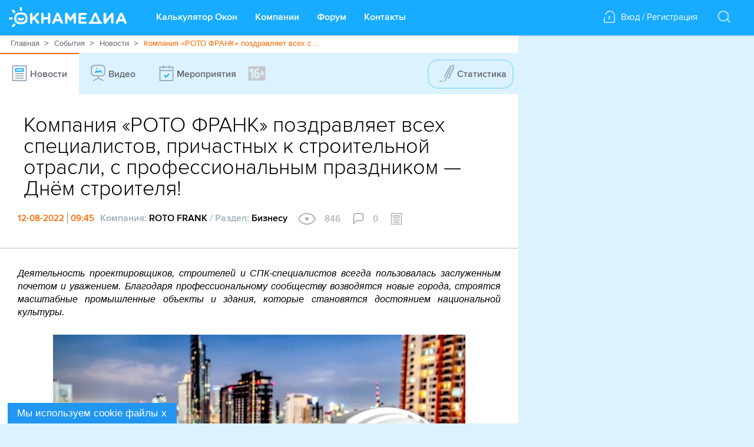

--- FILE ---
content_type: text/html; charset=utf-8
request_url: https://www.oknamedia.ru/novosti/kompaniya-roto-frank-pozdravlyaet-vseh-spetsialistov-prichastnyh-k-stroitelnoy-otrasli-s-professionalnym-prazdnikom-dnyom-stroitelya-53461
body_size: 24951
content:
<!DOCTYPE html>
<html xmlns="http://www.w3.org/1999/xhtml" data-ng-app="FrontApp" lang="ru">
<head>
<base href="/">
<meta http-equiv="Content-Type" content="text/html; charset=utf-8"/>
<meta name="format-detection" content="telephone=no">
<meta name="viewport" content="width=1112, initial-scale=0.35" data-ng-if="!mobileView && !tabletView && !mobileWebView">
<meta name="viewport" content="width=device-width" data-ng-if="mobileWebView || mobileView || tabletView">
<meta name="google-site-verification" content="S1+jW1flMwLcVp3k1kc2tE2pusfaltgtm4xRhCCARVg=">
<meta name="format-detection" content="address=no">
<meta name="format" content="screen">
<meta name="HandheldFriendly" content="false">
<link rel="shortcut icon" href="/favicon.ico" type="image/x-icon"/>
<link rel="amphtml" href="https://www.oknamedia.ru/novosti/kompaniya-roto-frank-pozdravlyaet-vseh-spetsialistov-prichastnyh-k-stroitelnoy-otrasli-s-professionalnym-prazdnikom-dnyom-stroitelya-53461.amp"/>
<title>Компания «РОТО ФРАНК» поздравляет всех специалистов, причастных к строительной отрасли, с профессиональным праздником — Днём строителя!</title>
<meta name="description" content="Деятельность проектировщиков, строителей и СПК-специалистов всегда пользовалась заслуженным почетом и уважением. "/>
<meta property="og:url" content="https://www.oknamedia.ru/novosti/kompaniya-roto-frank-pozdravlyaet-vseh-spetsialistov-prichastnyh-k-stroitelnoy-otrasli-s-professionalnym-prazdnikom-dnyom-stroitelya-53461"/>
<meta property="og:type" content="article"/>
<meta property="og:title" content="Компания «РОТО ФРАНК» поздравляет всех специалистов, причастных к строительной отрасли, с профессиональным праздником — Днём строителя!"/>
<meta property="og:description" content="Деятельность проектировщиков, строителей и СПК-специалистов всегда пользовалась заслуженным почетом и уважением. "/>
<meta property="og:image:secure_url" content="https://www.oknamedia.ru/system/uploads/photo/photo/468/46818/wallpaper_image-12-08-22-01-10.jpeg"/>
<meta property="og:image" content="https://www.oknamedia.ru/system/uploads/photo/photo/468/46818/wallpaper_image-12-08-22-01-10.jpeg"/>
<meta property="og:image:width" content="440"/>
<meta property="og:image:height" content="220"/>
<meta property="vk:image" content="https://www.oknamedia.ru/system/uploads/photo/photo/468/46818/wallpaper_image-12-08-22-01-10.jpeg"/>
<meta name="yandex" content="noindex">
<link rel="canonical" href="https://www.oknamedia.ru/novosti/kompaniya-roto-frank-pozdravlyaet-vseh-spetsialistov-prichastnyh-k-stroitelnoy-otrasli-s-professionalnym-prazdnikom-dnyom-stroitelya-53461"/>
<link rel="stylesheet" media="print" href="/assets/A.front-print-9fa472d50d639f066e6e7c0b9a15ec97631f939d820e8a842709571d23025fa5.css.pagespeed.cf.ZF0aDErGOQ.css"/>
<link rel="stylesheet" media="screen" href="/assets/A.front-9b3828fbeab9558407c2e92a081abcf584142c37a3edb6c5d8fe0f41a64397ef.css.pagespeed.cf.5EOJ8dWr-4.css"/>
<meta name="csrf-param" content="authenticity_token"/>
<meta name="csrf-token" content="z5e7LBqefKjcs4dH9ogsnwT8gPHBrhAkNPkaYMG+r5RmggZGvw5QXdFFgxy5mOJpuH0h9lZRDqIa55Ezyp8zcg=="/>
<script>window.csrfToken='0qiAFt+4cJB6T9syIR5bRtepf2hAPlj/nr1y5vB0mIp7vT18eihcZXe532luDpWwayjeb9fBRnmwo/m1+1UEbA==';</script>
</head>
<body class="main-page loaded" itemscope="itemscope" itemtype="http://schema.org/WebPage" data-ng-class="{'noscroll': bodyNoscroll, 'mobile': mobileView, 'web-view': !mobileView}" data-tablet-enabled-page="true" data-mobile-web-view-page="true">
<svg data-duration="10" data-delay="45" display="none" width="0" height="0" xmlns="http://www.w3.org/2000/svg" xmlns:xlink="http://www.w3.org/1999/xlink">
<defs>
<symbol id="logo-oknamedia" viewBox="-1006.5 525.5 200 34" enable-background="new -1006.5 525.5 200 34" xml:space="preserve">
<path d="M-938,535.2c-1.1,0-2,0.9-2,2v5.5h-7.5v-5.5c0-1.1-0.9-2-2-2c-1.1,0-2,0.9-2,2V552c0,1.1,0.9,2,2,2c1.1,0,2-0.9,2-2v-5.6
                                h7.5v5.6c0,1.1,0.9,2,2,2c1.1,0,2-0.9,2-2v-14.8C-936,536.1-936.9,535.2-938,535.2z M-961.2,543.5l5.2-4.9
                                c0.4-0.4,0.7-0.9,0.7-1.5c0-1-0.7-1.9-1.9-1.9c-0.7,0-1.2,0.3-1.7,0.8l-7.5,7.5v-6.2c0-1.1-0.9-2-2-2c-1.1,0-2,0.9-2,2V552
                                c0,1.1,0.9,2,2,2c1.1,0,2-0.9,2-2v-3.7l2.3-2.2l5.3,6.9c0.4,0.6,0.9,1,1.7,1c1.2,0,2.1-0.8,2.1-2c0-0.6-0.2-1-0.6-1.4
                                L-961.2,543.5z M-921.1,536.7c-0.4-1-1.2-1.6-2.4-1.6h-0.2c-1.1,0-1.9,0.6-2.4,1.6l-6.5,14.6c-0.1,0.3-0.2,0.6-0.2,0.9
                                c0,1.1,0.8,1.9,1.9,1.9c0.8,0,1.5-0.5,1.9-1.3l1.3-3h8.1l1.2,2.9c0.4,0.8,1,1.4,2,1.4c1.1,0,1.9-0.9,1.9-2c0-0.3-0.1-0.5-0.2-0.8
                                L-921.1,536.7z M-926.2,546.1l2.6-6.1l2.6,6.1H-926.2z M-806.7,551.3l-6.5-14.6c-0.4-1-1.2-1.6-2.4-1.6h-0.2
                                c-1.1,0-1.9,0.6-2.4,1.6l-6.5,14.6c-0.1,0.3-0.2,0.6-0.2,0.9c0,1.1,0.8,1.9,1.9,1.9c0.8,0,1.5-0.5,1.9-1.3l1.3-3h8.1l1.2,2.9
                                c0.4,0.8,1,1.4,2,1.4c1.1,0,1.9-0.9,1.9-2C-806.5,551.8-806.6,551.5-806.7,551.3z M-818.3,546.1l2.6-6.1l2.6,6.1H-818.3z
                                 M-894.8,535.2h-0.4c-0.8,0-1.4,0.3-1.8,1l-4.9,8l-4.9-8c-0.4-0.6-1-1.1-1.9-1.1h-0.4c-1.1,0-2,0.9-2,2V552c0,1.1,0.9,2,2,2
                                c1.1,0,2-0.9,2-2v-9.2l3.5,5.4c0.4,0.6,1,1,1.7,1c0.7,0,1.3-0.4,1.7-1l3.6-5.5v9.2c0,1.1,0.9,2,2,2c1.1,0,2-0.9,2-2v-14.7
                                C-892.8,536.1-893.7,535.2-894.8,535.2z M-830.8,535.2h-0.4c-1,0-1.6,0.5-2.1,1.2l-7.9,10.3v-9.6c0-1.1-0.9-2-2-2
                                c-1.1,0-2.5,0.9-2.5,2v14.7c0,1.1,1.4,2,2.6,2h0.1c1,0,1.6-0.5,2.1-1.2l8.1-10.7v9.9c0,1.1,0.9,2,2,2c1.1,0,2-0.9,2-2v-14.7
                                C-828.8,536.1-829.7,535.2-830.8,535.2z M-875.9,550.2h-8.4v-3.9h7.1c1,0,1.8-0.8,1.8-1.8c0-1-0.8-1.8-1.8-1.8h-7.1V539h8.3
                                c1,0,1.8-0.8,1.8-1.8c0-1-0.8-1.8-1.8-1.8h-10.3c-1.1,0-2,0.9-2,2v14.4c0,1.1,0.9,2,2,2h10.4c1,0,1.8-0.8,1.8-1.8
                                C-874,551.1-874.9,550.2-875.9,550.2z M-850,550.4h-1l-6.1-13.8c-0.4-1-1.2-1.6-2.4-1.6h-0.2c-1.1,0-1.9,0.6-2.4,1.6l-6.1,13.8h-1
                                c-1,0-1.8,0.8-1.8,1.8c0,1,0.8,1.8,1.8,1.8h19.2c1,0,1.8-0.8,1.8-1.8C-848.2,551.2-849,550.4-850,550.4z M-864,550.4l4.4-10.4
                                l4.4,10.4H-864z M-998.6,535.3c0.4,0.4,0.8,0.5,1.3,0.5c0.5,0,0.9-0.2,1.3-0.5c0.7-0.7,0.7-1.9,0-2.6l-2.2-2.2
                                c-0.7-0.7-1.9-0.7-2.6,0c-0.7,0.7-0.7,1.9,0,2.6L-998.6,535.3z M-998.6,554.2l-2.2,2.2c-0.7,0.7-0.7,1.9,0,2.6
                                c0.4,0.4,0.8,0.5,1.3,0.5c0.5,0,0.9-0.2,1.3-0.5l2.2-2.2c0.7-0.7,0.7-1.9,0-2.6C-996.7,553.4-997.9,553.4-998.6,554.2z
                                 M-986,532.3c1,0,1.8-0.8,1.8-1.9l0-3.1c0-1-0.8-1.9-1.8-1.9c-1,0-1.8,0.8-1.8,1.9l0,3.1C-987.8,531.5-987,532.3-986,532.3z
                                 M-999.8,544.8c0-1-0.8-1.8-1.8-1.8c0,0,0,0,0,0l-3,0c-1,0-1.8,0.8-1.8,1.9c0,1,0.8,1.9,1.8,1.9c0,0,0,0,0,0l3,0
                                C-1000.6,546.6-999.8,545.8-999.8,544.8z M-983.8,544.1c-1.2,1-3.1,1-4.5-0.1c-0.8-0.6-2-0.5-2.6,0.4c-0.6,0.8-0.4,2,0.4,2.6
                                c1.3,1,3,1.6,4.6,1.6h0c1.7,0,3.3-0.6,4.5-1.7c0.8-0.7,0.8-1.8,0.2-2.6C-981.9,543.5-983,543.4-983.8,544.1z M-977.6,536.9
                                c-2.4-2-6.3-2.3-8.4-2.3c-2.1,0-6,0.3-8.4,2.3c-2.3,1.9-2.9,5.2-2.9,7.7c0,0.1,0,0.2,0,0.2c0.1,2.5,0.7,5.8,2.9,7.7
                                c2.4,2,6.3,2.3,8.4,2.3c2.1,0,6-0.3,8.4-2.3c2.3-1.9,2.9-5.2,2.9-7.8c0-0.1,0-0.1,0-0.2C-974.7,542.1-975.3,538.8-977.6,536.9z
                                 M-979.9,549.7c-1.2,1-3.6,1.4-6.1,1.4c-2.5,0-4.9-0.5-6.1-1.5c-1-0.8-1.5-2.8-1.6-5c0.1-2.2,0.6-4.1,1.6-5c1.2-1,3.7-1.5,6.1-1.5
                                c2.4,0,4.9,0.5,6.1,1.5c1,0.8,1.5,2.8,1.6,5C-978.4,546.9-978.9,548.9-979.9,549.7z"/>
</symbol>
<symbol id="product-basket" viewBox="-941.3 550.7 30 21" enable-background="new -941.3 550.7 30 21">
<path class="header-inf__path-inf" fill-rule="evenodd" clip-rule="evenodd" d="M-912.8,555.2l-2,8h-15.3l-2.5-9c0,0-0.3-1-1.1-1.5c-0.9-0.6-6.6-2-6.6-2l-1,1.5 l6.6,1.9l2.5,9.1c0,1.1,0.9,2,2,2h1.7c0,0,0,0,0,0c0,0,0,0,0,0h0c-1,0.6-1.7,1.7-1.7,3c0,1.9,1.6,3.5,3.6,3.5c2,0,3.6-1.6,3.6-3.5 c0-1.3-0.7-2.4-1.7-3h4.5c-1,0.6-1.7,1.7-1.7,3c0,1.9,1.6,3.5,3.6,3.5c2,0,3.6-1.6,3.6-3.5c0-1.3-0.7-2.4-1.7-3h1.2 c1.3,0,2.3-0.8,2.5-2l1.5-6.5C-911.3,555.6-911.7,555.2-912.8,555.2z M-926.6,569.7c-0.8,0-1.5-0.7-1.5-1.5c0-0.8,0.7-1.5,1.5-1.5 c0.8,0,1.5,0.7,1.5,1.5C-925,569.1-925.7,569.7-926.6,569.7z M-918.4,569.7c-0.8,0-1.5-0.7-1.5-1.5c0-0.8,0.7-1.5,1.5-1.5 c0.8,0,1.5,0.7,1.5,1.5C-916.9,569.1-917.6,569.7-918.4,569.7z M-927.1,560.2h9.2c0.6,0,1-0.4,1-1s-0.5-1-1-1h-9.2 c-0.6,0-1,0.4-1,1S-927.6,560.2-927.1,560.2z"/>
</symbol>
<symbol id="icon-basket-in" xmlns="http://www.w3.org/2000/svg" viewBox="-988 536 23 18" enable-background="new -988 536 23 18" xml:space="preserve">
<g>
<path class="white-path" d="M-965.8,542.6c-0.5-0.1-1.1,0.3-1.2,0.9l-1.8,8.5h-14.1l-1.8-8.5c-0.1-0.5-0.6-1.1-1.2-1c-0.5,0.1-0.9,0.7-0.7,1.3l2,9.2
          c0.1,0.5,0.5,1,1,1h15.7c0.5,0,0.9-0.5,1-1l2-9.3C-964.9,543.2-965.2,542.7-965.8,542.6z"/>
<path class="white-path" d="M-976.8,545.8l-1.6-0.9c-0.5-0.3-1.1-0.1-1.3,0.4c-0.3,0.5-0.1,1.1,0.4,1.4l3.1,1.8c0,0,0,0,0.1,0c0,0,0,0,0.1,0
          c0.1,0,0.2,0.1,0.3,0.1c0.1,0,0.2,0,0.3-0.1c0,0,0.1,0,0.1,0c0,0,0.1,0,0.1,0l3-1.9c0.5-0.3,0.6-0.9,0.3-1.4
          c-0.3-0.5-0.9-0.6-1.3-0.3l-1.6,1c-0.5-6.7-4.4-9.8-12.2-9.8c-0.5,0-1,0.5-1,1c0,0.6,0.4,1,1,1C-979.4,538-977.2,541.1-976.8,545.8
          z"/>
</g>
</symbol>
<symbol id="icon-basket-out" xmlns="http://www.w3.org/2000/svg" viewBox="0 0 22 17" enable-background="new 0 0 22 17" xml:space="preserve">
<g>
<path class="active-icon__path" d="M8.6,3.8l1.4-1V11c0,0.6,0.4,1,1,1s1-0.4,1-1V2.9l1.4,1C13.6,3.9,13.8,4,14,4c0.3,0,0.6-0.2,0.8-0.4
          c0.3-0.5,0.2-1.1-0.3-1.4l-3-2c0,0-0.1,0-0.1-0.1c0,0-0.1,0-0.1,0c-0.2-0.1-0.5-0.1-0.7,0c0,0-0.1,0-0.1,0c0,0-0.1,0-0.1,0.1l-3,2
          C7,2.5,6.9,3.1,7.2,3.5C7.5,4,8.1,4.1,8.6,3.8z"/>
<path d="M21.2,6c-0.5-0.1-1.1,0.2-1.2,0.8L18.2,15H3.8L2,6.8C1.9,6.2,1.3,5.9,0.8,6C0.2,6.1-0.1,6.7,0,7.2l2,9
          C2.1,16.7,2.5,17,3,17h16c0.5,0,0.9-0.3,1-0.8l2-9C22.1,6.7,21.8,6.1,21.2,6z"/>
</g>
</symbol>
<symbol id="marker-link" viewBox="-935.5 532.5 19 21" enable-background="new -935.5 532.5 19 21">
<path class="path-login" fill-rule="evenodd" clip-rule="evenodd" d="M-927.5,543c0-0.8,0.7-1.5,1.5-1.5s1.5,0.7,1.5,1.5c0,0.6-0.3,1-0.8,1.3l0.8,3.2
									 h-3l0.8-3.2C-927.2,544-927.5,543.6-927.5,543z M-916.5,551.5c0,1.1-0.9,2-2,2h-15c-1.1,0-2-0.9-2-2v-6c0-1.1,0.9-2,2-2v8h15v-12h0
									c-0.7-2.9-3.4-5-6.5-5c-3.1,0-5.6,2.1-6.3,5h-2.1c0.7-4,4.2-7,8.4-7c4.7,0,8.5,3.8,8.5,8.5c0,0.2,0,0.5,0,0.5V551.5z"/>
</symbol>
<symbol id="icon-plus" viewBox="0 0 93.562 93.562" enable-background="new 0 0 93.562 93.562">
<path d="M87.952,41.17l-36.386,0.11V5.61c0-3.108-2.502-5.61-5.61-5.61c-3.107,0-5.61,2.502-5.61,5.61l0.11,35.561H5.61
               c-3.108,0-5.61,2.502-5.61,5.61c0,3.107,2.502,5.609,5.61,5.609h34.791v35.562c0,3.106,2.502,5.61,5.61,5.61
               c3.108,0,5.61-2.504,5.61-5.61V52.391h36.331c3.108,0,5.61-2.504,5.61-5.61C93.562,43.672,91.032,41.17,87.952,41.17z"/>
</symbol>
<symbol id="icon-curve-down" viewBox="0 0 59.8 11.8" enable-background="new 0 0 59.8 11.8">
<g>
<path d="M33.2,1.3c-1.9-1.7-4.8-1.7-6.7,0l-5.1,4.6C15.9,11,5.6,11.7,1.6,11.7h13.3H15h29.8h0.1h13.3c-4-0.1-14.3-0.8-19.8-5.9 L33.2,1.3z"/>
<path d="M1.6,11.7H0C0,11.7,0.6,11.8,1.6,11.7z"/>
<path d="M59.8,11.7h-1.6C59.2,11.8,59.8,11.7,59.8,11.7z"/>
</g>
</symbol>
<symbol id="icon-close" viewBox="0 0 14 14" enable-background="new 0 0 14 14">
<style>#icon-close:hover{fill:black}</style>
<g>
<path d="M1,14c-0.3,0-0.5-0.1-0.7-0.3c-0.4-0.4-0.4-1,0-1.4l12-12c0.4-0.4,1-0.4,1.4,0s0.4,1,0,1.4l-12,12C1.5,13.9,1.3,14,1,14z"/>
</g>
<g>
<path d="M13,14c-0.3,0-0.5-0.1-0.7-0.3l-12-12c-0.4-0.4-0.4-1,0-1.4s1-0.4,1.4,0l12,12c0.4,0.4,0.4,1,0,1.4
                 C13.5,13.9,13.3,14,13,14z"/>
</g>
</symbol>
<symbol id="icon-details" viewBox="0 0 25 5" enable-background="new 0 0 25 5" xml:space="preserve">
<path fill-rule="evenodd" clip-rule="evenodd" d="M2.5,0C1.1,0,0,1.1,0,2.5C0,3.9,1.1,5,2.5,5C3.9,5,5,3.9,5,2.5
        C5,1.1,3.9,0,2.5,0z M12.5,0C11.1,0,10,1.1,10,2.5C10,3.9,11.1,5,12.5,5C13.9,5,15,3.9,15,2.5C15,1.1,13.9,0,12.5,0z M22.5,0
        C21.1,0,20,1.1,20,2.5C20,3.9,21.1,5,22.5,5C23.9,5,25,3.9,25,2.5C25,1.1,23.9,0,22.5,0z"/>
</symbol>
<symbol id="marker-link-1" viewBox="-935.5 532.5 19 21" enable-background="new -935.5 532.5 19 21">
<path class="path-login-window" fill-rule="evenodd" clip-rule="evenodd" d="M-927.5,543c0-0.8,0.7-1.5,1.5-1.5s1.5,0.7,1.5,1.5c0,0.6-0.3,1-0.8,1.3l0.8,3.2
													h-3l0.8-3.2C-927.2,544-927.5,543.6-927.5,543z M-916.5,551.5c0,1.1-0.9,2-2,2h-15c-1.1,0-2-0.9-2-2v-6c0-1.1,0.9-2,2-2v8h15v-12h0
													c-0.7-2.9-3.4-5-6.5-5c-3.1,0-5.6,2.1-6.3,5h-2.1c0.7-4,4.2-7,8.4-7c4.7,0,8.5,3.8,8.5,8.5c0,0.2,0,0.5,0,0.5V551.5z"/>
</symbol>
<symbol id="icon-checkmark" viewBox="-940.1 547.7 30 30" enable-background="new -940.1 547.7 30 30">
<path fill-rule="evenodd" clip-rule="evenodd" d="M-916.5,557.1c0.6,0.6,0.6,1.5,0,2.1l-10,10
                                c-0.6,0.6-1.5,0.6-2.1,0c-0.6-0.6-0.6-1.5,0-2.1l10-10C-918,556.5-917.1,556.5-916.5,557.1z"/>
<path fill-rule="evenodd" clip-rule="evenodd" d="M-933.6,562.1c0.6-0.6,1.5-0.6,2.1,0l4.7,5c0.6,0.6,0.6,1.5,0,2.1
                                c-0.6,0.6-1.5,0.6-2.1,0l-4.7-4.9C-934.2,563.7-934.2,562.7-933.6,562.1z"/>
</symbol>
<symbol id="field-valid" viewBox="-940.1 547.7 30 30" enable-background="new -940.1 547.7 30 30">
<path class="field-valid__path" fill-rule="evenodd" clip-rule="evenodd" fill="#FF6700" d="M-916.5,557.1c0.6,0.6,0.6,1.5,0,2.1l-10,10
																c-0.6,0.6-1.5,0.6-2.1,0c-0.6-0.6-0.6-1.5,0-2.1l10-10C-918,556.5-917.1,556.5-916.5,557.1z"/>
<path class="field-valid__path" fill-rule="evenodd" clip-rule="evenodd" fill="#FF6700" d="M-933.6,562.1c0.6-0.6,1.5-0.6,2.1,0l4.7,5c0.6,0.6,0.6,1.5,0,2.1
																c-0.6,0.6-1.5,0.6-2.1,0l-4.7-4.9C-934.2,563.7-934.2,562.7-933.6,562.1z"/>
</symbol>
<symbol id="vk-icon" viewBox="-963.6 547.1 24 15" enable-background="new -963.6 547.1 24 15">
<path fill-rule="evenodd" clip-rule="evenodd" d="M-953.9,547.1c1.4,0,3.7-0.3,4.2,0.6c0.9,1.4-0.4,5,0.6,6.5c0.1,0,0.2,0,0.3-0.1
											c1.2-0.6,2.3-3,2.9-4.4c0.3-0.6,0.4-1.8,1.1-2.1c0.8-0.3,5,0,5.2,0.4c0.4,0.7-0.4,1.8-0.7,2.2c-0.8,1.4-3,3.7-3.1,5.3
											c0.9,2,3.8,2.9,3.9,5.5c-0.5,0.9-1.6,0.8-2.9,0.8c-1.4,0-2.4,0.1-3.3-0.6c-0.9-0.7-1.5-2.6-2.9-2.8c-1,0.6-0.6,2.1-1.1,3.1
											c-6,2.1-9.7-4.8-11.6-8.3c-0.6-1-2.4-3.9-2.1-5.3c0.8-0.4,4-0.6,4.8-0.1c0.5,0.4,0.8,1.7,1.1,2.4c0.7,1.5,1.5,2.9,2.6,4
											c0.1,0,0.3,0,0.4-0.1c0.5-1,0.8-4.3,0.1-5.4c-0.2-0.4-0.8-0.5-1.2-0.7c0-0.1,0-0.1,0.1-0.2C-955.3,547.3-954.7,547.4-953.9,547.1z"/>
</symbol>
<symbol id="fb-icon" viewBox="-976.6 553.7 11 23" enable-background="new -976.6 553.7 11 23">
<path d="M-973.6,576.7v-11h-3v-4h3c0,0,0-1.2,0-3c0-2.7,1.5-5,5.3-5c1.5,0,2.7,0,2.7,0v4c0,0-1.7,0-3,0c-1.4,0-1,1.9-1,3
										c0,0.6,0-0.7,0,1h4l-1,4h-3v11H-973.6z"/>
</symbol>
<symbol id="google-icon" viewBox="0 0 24 28" enable-background="new -976.6 553.7 11 23">
<path d="M12 2c5.514 0 10 4.486 10 10s-4.486 10-10 10-10-4.486-10-10 4.486-10 10-10zm0-2c-6.627 0-12 5.373-12 12s5.373 12 12 12 12-5.373 12-12-5.373-12-12-12zm-2.5 11.5v1.2h1.985c-.08.514-.601 1.51-1.985 1.51-1.194 0-2.17-.99-2.17-2.21s.976-2.21 2.17-2.21c.681 0 1.135.29 1.396.541l.949-.916c-.61-.57-1.401-.915-2.345-.915-1.936 0-3.5 1.565-3.5 3.5s1.564 3.5 3.5 3.5c2.02 0 3.359-1.419 3.359-3.419 0-.23-.024-.405-.055-.58h-3.304zm0 0 8.5 1h-1.5v1.5h-1v-1.5h-1.5v-1h1.5v-1.5h1v1.5h1.5v1z"/>
</symbol>
<symbol id="icon-map-marker" viewBox="-962.5 555.7 16 21" enable-background="new -962.5 555.7 16 21">
<path d="M-954.5,555.7c-4.4,0-8,3.7-8,8.3c0,1,0.1,2,0.5,2.9l5.7,8.7c0.3,0.7,1,1.1,1.8,1.1c0.7,0,1.5-0.4,1.8-1.1l5.7-8.7
                c0.4-0.9,0.5-1.9,0.5-2.9C-946.5,559.4-950.1,555.7-954.5,555.7z M-948.9,566.2l-4.3,6.6c-0.2,0.5-0.8,0.9-1.3,0.9
                c-0.6,0-1.1-0.3-1.3-0.9l-4.3-6.6c-0.3-0.7-0.4-1.5-0.4-2.2c0-3.5,2.7-6.3,6-6.3c3.3,0,6,2.8,6,6.3
                C-948.5,564.8-948.6,565.6-948.9,566.2z M-954.5,560.7c-1.7,0-3,1.3-3,3c0,1.7,1.3,3,3,3c1.7,0,3-1.3,3-3
                C-951.5,562.1-952.9,560.7-954.5,560.7z"/>
</symbol>
<symbol id="icon-phone" viewBox="-955 534 14 21" enable-background="new -955 534 14 21">
<g>
<circle cx="-948" cy="550" r="1"/>
</g>
<g>
<path d="M-944,555h-8c-1.7,0-3-1.6-3-3.5v-14.1c0-1.9,1.3-3.5,3-3.5h8c1.7,0,3,1.6,3,3.5v14.1C-941,553.4-942.4,555-944,555z
             M-952,536c-0.5,0-1,0.7-1,1.5v14.1c0,0.8,0.5,1.5,1,1.5h8c0.5,0,1-0.7,1-1.5v-14.1c0-0.8-0.5-1.5-1-1.5H-952z"/>
</g>
</symbol>
<symbol id="icon-address" viewBox="-1109.4 565.9 20 18" enable-background="new -1109.4 565.9 20 18">
<path fill-rule="evenodd" clip-rule="evenodd" d="M-1090.4,573.9h-3v2h2v6h-2V571c0-0.3-0.1-0.6-0.4-0.8l-5.1-4.1
        c-0.4-0.3-0.9-0.3-1.3,0l-4.9,4.1c-0.2,0.2-0.4,0.5-0.4,0.7v10.9h-2v-6h2v-2h-3c-0.5,0-1,0.4-1,1v8.1c0,0.5,0.4,1,1,1h18
        c0.5,0,1-0.4,1-1v-8.1C-1089.4,574.4-1089.8,573.9-1090.4,573.9z M-1095.4,581.9h-8v-10.5l3.9-3.3l4,3.3V581.9z M-1100.4,574.9h2
        v-2h-2V574.9z"/>
</symbol>
<symbol id="icon-www" viewBox="-987.7 535 20 20" enable-background="new -987.7 535 20 20">
<path d="M-977.7,555c-5.5,0-10-4.5-10-10c0-5.5,4.5-10,10-10s10,4.5,10,10C-967.7,550.5-972.2,555-977.7,555z M-977.7,537
                   c-4.4,0-8,3.6-8,8s3.6,8,8,8s8-3.6,8-8S-973.3,537-977.7,537z"/>
<path d="M-969.7,544c-0.1,0-0.2,0-0.3-0.1l-2.7-0.9l-2.7,0.9c-0.1,0-0.2,0.1-0.3,0.1h-4c-0.4,0-0.7-0.2-0.9-0.6l-1-2
                   c-0.2-0.4-0.1-0.9,0.2-1.2l1.7-1.7V537c0-0.6,0.4-1,1-1s1,0.4,1,1v2c0,0.3-0.1,0.5-0.3,0.7l-1.5,1.5l0.4,0.8h3.2l2.8-0.9
                   c0.2-0.1,0.4-0.1,0.6,0l3,1c0.5,0.2,0.8,0.7,0.6,1.3C-968.9,543.7-969.3,544-969.7,544z"/>
<path d="M-974.7,554c-0.4,0-0.7-0.2-0.9-0.6l-2-4c-0.1-0.1-0.1-0.3-0.1-0.4v-2c0-0.4,0.3-0.8,0.7-0.9l3-1c0.1,0,0.2-0.1,0.3-0.1h4
                   c0.6,0,1,0.4,1,1s-0.4,1-1,1h-3.8l-2.2,0.7v1l1.9,3.8c0.2,0.5,0,1.1-0.4,1.3C-974.4,554-974.6,554-974.7,554z"/>
<path d="M-980.7,554c-0.4,0-0.8-0.2-0.9-0.6l-1.9-4.8l-1.6-1.6h-1.6c-0.6,0-1-0.4-1-1s0.4-1,1-1h2c0.3,0,0.5,0.1,0.7,0.3l2,2
                   c0.1,0.1,0.2,0.2,0.2,0.3l2,5c0.2,0.5,0,1.1-0.6,1.3C-980.5,554-980.6,554-980.7,554z"/>
</symbol>
<symbol id="footer-tel-icon" viewBox="0 0 14 21" enable-background="new 0 0 14 21">
<g>
<g>
<path fill="#8D9EAB" d="M7,15c-0.552,0-1,0.447-1,1s0.448,1,1,1s1-0.447,1-1S7.552,15,7,15z M11,0H3C1.346,0,0,1.557,0,3.471
											V17.53C0,19.444,1.346,21,3,21h8c1.654,0,3-1.557,3-3.471V3.471C14,1.557,12.654,0,11,0z M12,17.53C12,18.314,11.533,19,11,19H3
											c-0.533,0-1-0.687-1-1.471V3.471C2,2.687,2.467,2,3,2h8c0.533,0,1,0.687,1,1.471V17.53z"/>
</g>
</g>
</symbol>
<symbol id="footer-icon-dev" viewBox="0 0 30 27" enable-background="new 0 0 30 27">
<g>
<g>
<path fill-rule="evenodd" clip-rule="evenodd" fill="#D1D5DA" d="M14.457,14.189c-1.356,0-2.035,0.986-2.052,2.021
												c-0.018,1.018,0.678,2.067,2.052,2.067c1.153,0,2.085-0.908,2.085-2.036S15.61,14.189,14.457,14.189z M29.319,20.221l-5.161-8.844
												l-5.159-8.839c-2.22-3.389-5.679-3.378-7.904-0.004l-5.161,8.843l-5.158,8.838c-1.897,3.676-0.211,6.552,3.949,6.776h19.984
												C29.095,27.192,31.179,23.848,29.319,20.221z M19.205,20.533h-2.663v-0.846c-0.627,0.721-1.525,0.955-2.407,0.955
												c-2.917,0-4.426-2.161-4.409-4.495c0.034-2.318,1.476-4.229,4.442-4.229c0.899,0,1.781,0.313,2.374,1.019v-0.877h2.663V20.533z"/>
</g>
</g>
</symbol>
<symbol id="button-top" viewbox="-798.5 523.4 14 8" enable-background="new -798.5 523.4 14 8">
<g>
<g>
<path class="button-top__path" fill-rule="evenodd" clip-rule="evenodd" d="M-784.8,523.7c-0.4-0.4-1-0.4-1.4,0l-5.3,5.3l-5.3-5.3c-0.4-0.4-1-0.4-1.4,0
										c-0.4,0.4-0.4,1,0,1.4l6,6c0.4,0.4,1,0.4,1.4,0l6-6C-784.4,524.7-784.4,524.1-784.8,523.7z"/>
</g>
</g>
</symbol>
<symbol id="companies-list" viewBox="0 0 24 18" enable-background="new 0 0 24 18">
<g>
<g>
<path class="nav-tabs__path" d="M7,2h16c0.5,0,1-0.4,1-1s-0.4-1-1-1H7C6.5,0,6,0.4,6,1S6.5,2,7,2z M23,8H7C6.5,8,6,8.4,6,9s0.4,1,1,1h16c0.5,0,1-0.4,1-1
													S23.6,8,23,8z M23,16H7c-0.5,0-1,0.4-1,1c0,0.6,0.4,1,1,1h16c0.5,0,1-0.4,1-1C24,16.4,23.6,16,23,16z M3.1,0H1C0.4,0,0,0.4,0,1
													s0.4,1,1,1h2.1c0.5,0,1-0.4,1-1S3.6,0,3.1,0z M1,10H3c0.5,0,1-0.4,1-1S3.6,8,3,8H1C0.5,8,0,8.4,0,9S0.5,10,1,10z M3.1,16H1
													c-0.5,0-1,0.4-1,1c0,0.6,0.4,1,1,1h2.1c0.5,0,1-0.4,1-1C4.1,16.4,3.6,16,3.1,16z"/>
</g>
</g>
</symbol>
<symbol id="companies-list-back" class="icon-review-back__path icon-review-back__path_color" viewBox="0 0 16 30" enable-background="new 0 0 16 30">
<path fill-rule="evenodd" clip-rule="evenodd" d="M2.4,15L15.7,1.7c0.4-0.4,0.4-1,0-1.4c-0.4-0.4-1-0.4-1.4,0l-14,14 c-0.4,0.4-0.4,1,0,1.4l14,14c0.4,0.4,1,0.4,1.4,0c0.4-0.4,0.4-1,0-1.4L2.4,15z"/>
</symbol>
<symbol id="maps" viewBox="-914.3 532.5 30 29" enable-background="new -914.3 532.5 30 29">
<g>
<path class="nav-tabs__path" d="M-901,552.3c0.3,0.7,1,1.1,1.8,1.1c0.7,0,1.5-0.4,1.8-1.1l5.7-8.7c0.4-0.9,0.5-1.9,0.5-2.9
												c0-4.6-3.6-8.3-8-8.3c-4.4,0-8,3.7-8,8.3c0,1,0.1,2,0.5,2.9L-901,552.3z M-899.2,534.6c3.3,0,6,2.8,6,6.3c0,0.8-0.1,1.5-0.4,2.2
												l-4.3,6.6c-0.2,0.5-0.8,0.9-1.3,0.9c-0.6,0-1.1-0.3-1.3-0.9l-4.3-6.6c-0.3-0.7-0.4-1.5-0.4-2.2
												C-905.2,537.4-902.5,534.6-899.2,534.6z"/>
<path class="nav-tabs__path" d="M-887.8,546.8c-0.1-0.5-0.7-0.9-1.2-0.7c-0.5,0.1-0.8,0.7-0.7,1.2l3.2,12.2h-25.4l3.2-12.2
												c0.1-0.5-0.2-1.1-0.7-1.2c-0.5-0.1-1.1,0.2-1.2,0.7l-3.6,13.5c-0.1,0.3,0,0.6,0.2,0.9c0.2,0.2,0.5,0.4,0.8,0.4h28
												c0.3,0,0.6-0.1,0.8-0.4s0.2-0.6,0.2-0.9L-887.8,546.8z"/>
</g>
<path class="nav-tabs__path nav-tabs__path_color-path" d="M-899.2,543.6c1.7,0,3-1.3,3-3c0-1.7-1.3-3-3-3s-3,1.3-3,3C-902.2,542.2-900.8,543.6-899.2,543.6z"/>
</symbol>
<symbol id="icon-back-orange" class="icon-review-back__path icon-review-back__path_color" viewBox="0 0 16 30" enable-background="new 0 0 16 30">
<g>
<g>
<path fill-rule="evenodd" clip-rule="evenodd" d="M2.4,15L15.7,1.7c0.4-0.4,0.4-1,0-1.4c-0.4-0.4-1-0.4-1.4,0l-14,14 c-0.4,0.4-0.4,1,0,1.4l14,14c0.4,0.4,1,0.4,1.4,0c0.4-0.4,0.4-1,0-1.4L2.4,15z"/>
</g>
</g>
</symbol>
<symbol id="underground" viewBox="-945 527 28 28" enable-background="new -945 527 28 28">
<g>
<path class="nav-tabs__path" d="M-931,555c-7.7,0-14-6.3-14-14s6.3-14,14-14s14,6.3,14,14S-923.3,555-931,555z M-931,529
												c-6.6,0-12,5.4-12,12c0,6.6,5.4,12,12,12s12-5.4,12-12C-919,534.4-924.4,529-931,529z"/>
<path class="nav-tabs__path nav-tabs__path_color-path" d="M-925.3,545c-0.5,0-1-0.3-1.2-0.8l-1.4-4.2l-2,3.5c-0.4,0.7-1.8,0.7-2.3,0l-2-3.5l-1.4,4.2
												c-0.2,0.6-0.9,0.9-1.6,0.7c-0.7-0.2-1.1-0.8-0.9-1.3l2.3-6.9c0.1-0.4,0.6-0.7,1.1-0.8c0.5,0,1,0.2,1.2,0.6l2.3,4l2.3-4
												c0.2-0.4,0.7-0.6,1.2-0.6c0.5,0,1,0.3,1.1,0.8l2.3,6.9c0.2,0.6-0.2,1.2-0.9,1.3C-925,545-925.1,545-925.3,545z"/>
</g>
</symbol>
<symbol id="underground-back" class="icon-review-back__path icon-review-back__path_color" viewBox="0 0 16 30" enable-background="new 0 0 16 30">
<g>
<g>
<path fill-rule="evenodd" clip-rule="evenodd" d="M2.4,15L15.7,1.7c0.4-0.4,0.4-1,0-1.4c-0.4-0.4-1-0.4-1.4,0l-14,14 c-0.4,0.4-0.4,1,0,1.4l14,14c0.4,0.4,1,0.4,1.4,0c0.4-0.4,0.4-1,0-1.4L2.4,15z"/>
</g>
</g>
</symbol>
<symbol id="icon-exit" viewBox="-977.5 533 17 20">
<path d="M-965.5,551l-10,0v-16h10c0.6,0,1-0.5,1-1c0-0.5-0.4-1-1-1h-11c-0.6,0-1,0.4-1,1v18c0,0.5,0.4,1,1,1h11c0.6,0,1-0.4,1-1
			C-964.5,551.5-964.9,551-965.5,551z M-960.5,542.9c0-0.2,0-0.5-0.2-0.6l-3-3.9c-0.3-0.4-0.9-0.5-1.4-0.2c-0.4,0.3-0.5,0.9-0.2,1.4
			l1.9,2.5h-8.1c-0.5,0-1,0.4-1,1c0,0.6,0.4,1,1,1h8l-1.8,2.5c-0.3,0.4-0.2,1,0.2,1.3c0.2,0.1,0.4,0.2,0.6,0.2
			c0.3,0,0.6-0.1,0.8-0.4l2.7-3.7C-960.7,543.7-960.5,543.4-960.5,542.9C-960.5,543-960.5,543-960.5,542.9z"/>
</symbol>
<symbol id="town" viewBox="-962.5 555.7 16 21" enable-background="new -962.5 555.7 16 21">
<g>
<g>
<path class="box-town__path" d="M-954.5,555.7c-4.4,0-8,3.7-8,8.3c0,1,0.1,2,0.5,2.9l5.7,8.7c0.3,0.7,1,1.1,1.8,1.1c0.7,0,1.5-0.4,1.8-1.1l5.7-8.7
											c0.4-0.9,0.5-1.9,0.5-2.9C-946.5,559.4-950.1,555.7-954.5,555.7z M-948.9,566.2l-4.3,6.6c-0.2,0.5-0.8,0.9-1.3,0.9
											c-0.6,0-1.1-0.3-1.3-0.9l-4.3-6.6c-0.3-0.7-0.4-1.5-0.4-2.2c0-3.5,2.7-6.3,6-6.3c3.3,0,6,2.8,6,6.3
											C-948.5,564.8-948.6,565.6-948.9,566.2z"/>
<path class="box-town__path box-town__path_path-color" d="M-954.5,560.7c-1.7,0-3,1.3-3,3c0,1.7,1.3,3,3,3c1.7,0,3-1.3,3-3
											C-951.5,562.1-952.9,560.7-954.5,560.7z"/>
</g>
</g>
</symbol>
<symbol id="icon-search" viewBox="-944.1 560.4 21 20" enable-background="new -944.1 560.4 21 20">
<g>
<g>
<path fill-rule="evenodd" clip-rule="evenodd" d="M-923.1,579l-4.7-4.6c1.1-1.4,1.7-3.2,1.7-5.2c0-4.9-4-8.8-9-8.8s-9,3.9-9,8.8
             c0,4.9,4,8.8,9,8.8c2.2,0,4.3-0.8,5.8-2.1l4.7,4.5L-923.1,579z M-935.1,576.1c-3.9,0-7-3.1-7-6.8c0-3.8,3.1-6.8,7-6.8
             c3.9,0,7,3.1,7,6.8C-928.1,573-931.2,576.1-935.1,576.1z"/>
</g>
</g>
</symbol>
<symbol id="icon-find" viewBox="-944.1 560.4 21 20" enable-background="new -944.1 560.4 21 20">
<path fill-rule="evenodd" clip-rule="evenodd" d="M-923.1,579l-4.7-4.6c1.1-1.4,1.7-3.2,1.7-5.2c0-4.9-4-8.8-9-8.8s-9,3.9-9,8.8 c0,4.9,4,8.8,9,8.8c2.2,0,4.3-0.8,5.8-2.1l4.7,4.5L-923.1,579z M-935.1,576.1c-3.9,0-7-3.1-7-6.8c0-3.8,3.1-6.8,7-6.8 c3.9,0,7,3.1,7,6.8C-928.1,573-931.2,576.1-935.1,576.1z"/>
</symbol>
<symbol id="icon-album" viewBox="-956.4 533 25 28" enable-background="new -956.4 533 25 28">
<g>
<g>
<path class="white-path" d="M-932.2,537c-0.4-1.8-2.1-3.3-4.4-3.6c-2.3-0.3-3.3-0.4-6.9-0.4c-3.6,0-5.6,0.1-7.9,0.4 c-2.2,0.3-4,1.7-4.4,3.6c-0.3,1.6-0.7,2.7-0.7,6c0,3.3,0.4,4.4,0.7,6c0.4,1.8,2.1,3.3,4.4,3.6c2,0.3,3.9,0.4,6.9,0.4v2.3l-7.4,3.8 c-0.5,0.3-0.7,0.9-0.4,1.3c0.2,0.3,0.6,0.5,0.9,0.5c0.2,0,0.3,0,0.5-0.1l7.4-3.8l7.4,3.8c0.2,0.1,0.3,0.1,0.5,0.1 c0.4,0,0.7-0.2,0.9-0.5c0.3-0.5,0.1-1.1-0.4-1.3l-7.4-3.8V553c2.8,0,3.8-0.2,5.9-0.4c2.2-0.3,4-1.7,4.4-3.6c0.3-1.6,0.7-2.7,0.7-6 C-931.4,539.7-931.8,538.6-932.2,537z M-934.1,548.6c-0.2,1-1.3,1.8-2.7,2c-2.2,0.3-3.1,0.4-6.6,0.4s-5.4-0.1-7.6-0.4 c-1.4-0.2-2.4-1-2.7-2c-0.4-1.6-0.7-2.6-0.7-5.6c0-3,0.4-4,0.7-5.6c0.2-1,1.3-1.8,2.7-2c2.2-0.3,4.1-0.4,7.6-0.4s4.4,0.1,6.6,0.4 c1.4,0.2,2.4,1,2.7,2c0.4,1.6,0.7,2.6,0.7,5.6C-933.4,546-933.8,547-934.1,548.6z"/>
</g>
</g>
<path class="white-path" d="M-944.3,547c-0.3,0-0.5-0.1-0.7-0.3l-1.3-1.3l-1.3,1.3c-0.4,0.4-1.1,0.4-1.5,0c-0.4-0.4-0.4-1,0-1.4l2.1-2 c0.4-0.4,1.1-0.4,1.5,0l1.3,1.3l2.4-2.3c0.2-0.2,0.4-0.3,0.7-0.3c0.3,0,0.5,0.1,0.7,0.3l2.7,2.9c0.4,0.4,0.4,1.1-0.1,1.4 c-0.4,0.4-1.1,0.3-1.4-0.1l-2-2.2l-2.4,2.2C-943.8,546.9-944,547-944.3,547z"/>
<path class="white-path" d="M-945.4,540c0,0.6-0.4,1-1,1c-0.5,0-1-0.4-1-1c0-0.6,0.4-1,1-1C-945.9,539-945.4,539.4-945.4,540z"/>
</symbol>
<symbol id="icon-article" viewBox="-984.9 530 25 27" enable-background="new -984.9 530 25 27">
<g>
<g>
<path d="M-965.9,535h-13c-0.6,0-1,0.4-1,1v4c0,0.6,0.4,1,1,1h13c0.6,0,1-0.4,1-1v-4 C-964.9,535.4-965.4,535-965.9,535z M-966.9,539h-11v-2h11V539z"/>
</g>
</g>
<g>
<path d="M-978.9,549h12.9c0.6,0,1-0.4,1-1c0-0.6-0.5-1-1-1h-12.9 c-0.6,0-1,0.4-1,1C-979.9,548.6-979.4,549-978.9,549z"/>
<path d="M-978.9,553h12.9c0.6,0,1-0.4,1-1c0-0.6-0.5-1-1-1h-12.9 c-0.6,0-1,0.4-1,1C-979.9,552.6-979.4,553-978.9,553z"/>
<path d="M-978.9,545h12.9c0.6,0,1-0.4,1-1c0-0.6-0.5-1-1-1h-12.9 c-0.6,0-1,0.4-1,1C-979.9,544.6-979.4,545-978.9,545z"/>
<path d="M-960.9,530C-960.9,530-960.9,530-960.9,530l-23,0c0,0,0,0,0,0 c-0.6,0-1,0.4-1,1v25c0,0.6,0.4,1,1,1h23c0,0,0,0,0,0c0,0,0,0,0,0c0.6,0,1-0.4,1-1v-25C-959.9,530.4-960.4,530-960.9,530z M-961.9,555h-21v-23h21V555z"/>
</g>
</symbol>
<symbol id="icon-event" viewBox="-985.3 524.6 24 27" enable-background="new -985.3 524.6 24 27">
<g>
<g>
<path class="grey-path" d="M-962.3,526.6h-5v-0.9c0-0.6-0.4-1.1-1-1.1c-0.6,0-1,0.5-1,1.1v0.9h-8v-0.9c0-0.6-0.4-1.1-1-1.1 c-0.6,0-1,0.5-1,1.1v0.9h-5c-0.6,0-1,0.4-1,1v23c0,0.6,0.4,1,1,1h22c0.6,0,1-0.4,1-1v-23C-961.3,527-961.7,526.6-962.3,526.6z M-979.3,528.6v0.9c0,0.6,0.4,1.1,1,1.1c0.6,0,1-0.5,1-1.1v-0.9h8v0.9c0,0.6,0.4,1.1,1,1.1c0.6,0,1-0.5,1-1.1v-0.9h4v4h-20v-4 H-979.3z M-983.3,549.6v-15h20v15H-983.3z"/>
</g>
</g>
<path class="grey-path" d="M-973.9,545.6c-0.2,0-0.5-0.1-0.7-0.3l-2.4-2.6c-0.4-0.4-0.4-1.1,0-1.5c0.4-0.4,1-0.4,1.4,0l1.7,1.8l4-4.2 c0.4-0.4,1-0.4,1.4,0c0.4,0.4,0.4,1.1,0,1.5l-4.7,5C-973.4,545.5-973.7,545.6-973.9,545.6z"/>
</symbol>
<symbol id="icon-window-video" viewBox="-840.8 501.4 30 24" enable-background="new -840.8 501.4 30 24">
<path class="window-video__path" d="M-810.8,512.1c-0.1-2.7-0.7-6.3-3.1-8.3c-2.6-2.1-9-2.4-9-2.4h-5.7c0,0-6.4,0.3-9,2.4c-2.5,2-3.1,5.5-3.2,8.2 c0,0.1,0,2.6,0,2.7c0.1,2.7,0.7,6.2,3.2,8.2c2.6,2.1,9,2.4,9,2.4s5.5,0,5.7,0c2.5,0,6.6-0.4,9-2.4c2.5-2,3.1-5.6,3.1-8.3 C-810.7,514.6-810.7,512.1-810.8,512.1z M-812.8,514.5c-0.1,2.3-0.6,5.2-2.7,6.9c-2.1,1.7-5.6,2-7.8,2c-0.1,0-4.9,0-4.9,0 s-5.6-0.3-7.8-2c-2.1-1.7-2.7-4.6-2.7-6.9c0-0.1,0-2.1,0-2.2c0.1-2.3,0.6-5.2,2.7-6.9c2.3-1.8,7.8-2,7.8-2h4.9c0,0,5.5,0.3,7.8,2 c2.1,1.7,2.6,4.6,2.7,6.9C-812.7,512.3-812.7,514.4-812.8,514.5z"/>
<path class="window-video__path" fill-rule="evenodd" clip-rule="evenodd" d="M-829.8,508.4v10l10-5L-829.8,508.4z"/>
</symbol>
<symbol id="icon-window" viewBox="-980.1 529.3 22 22" enable-background="new -980.1 529.3 22 22">
<path class="line-parameter-button__path" d="M-969.1,529.3c-9.6,0-11,1.4-11,11s1.4,11,11,11s11-1.4,11-11S-959.5,529.3-969.1,529.3z M-969.1,531.3c7.3,0,8.7,0.5,8.9,6 H-978C-977.8,531.7-976.4,531.3-969.1,531.3z M-978.1,540.3c0-0.4,0-0.7,0-1h8v10C-977.5,549.2-978.1,548.4-978.1,540.3z M-968.1,549.3v-10h8c0,0.3,0,0.6,0,1C-960.1,548.4-960.6,549.2-968.1,549.3z"/>
</symbol>
<symbol id="icon-video" viewBox="-991.4 526.5 25 26" enable-background="new -991.4 526.5 25 26">
<path d="M-988.6,526.5c-1.6,0-2.8,1.3-2.8,2.9v20.3c0,1.6,1.3,2.9,2.8,2.9c0.5,0,0.9-0.1,1.3-0.3l19.3-10.1c0.9-0.5,1.5-1.5,1.5-2.5 c0-1.1-0.6-2-1.5-2.5l-19.3-10.1C-987.7,526.6-988.1,526.5-988.6,526.5L-988.6,526.5z"/>
</symbol>
<symbol id="icon-calendar" viewBox="0 0 22 21" enable-background="new 0 0 22 21">
<path class="icon-calc-event__path" d="M5,14c-0.6,0-1,0.5-1,1c0,0.6,0.4,1,1,1s1-0.4,1-1C6,14.4,5.5,14,5,14z M9,14c-0.6,0-1,0.5-1,1c0,0.6,0.4,1,1,1
                                                        c0.6,0,1-0.4,1-1C10,14.4,9.6,14,9,14z M13,14c-0.6,0-1,0.5-1,1c0,0.6,0.4,1,1,1c0.6,0,1-0.4,1-1C14,14.4,13.6,14,13,14z M17,14
                                                        c-0.6,0-1,0.5-1,1c0,0.6,0.4,1,1,1c0.6,0,1-0.4,1-1C18,14.4,17.6,14,17,14z M21,3h-3V1.1C18,0.5,17.6,0,17,0c-0.6,0-1,0.5-1,1.1V3
                                                        H6V1.1C6,0.5,5.5,0,5,0C4.4,0,4,0.5,4,1.1V3H1C0.4,3,0,3.4,0,4v16c0,0.6,0.4,1,1,1h20c0.6,0,1-0.4,1-1V4C22,3.4,21.6,3,21,3z
                                                         M20,19H2V5h2v1.9C4,7.5,4.4,8,5,8c0.6,0,1-0.5,1-1.1V5h10v1.9C16,7.5,16.4,8,17,8c0.6,0,1-0.5,1-1.1V5h2V19z M5,10
                                                        c-0.6,0-1,0.5-1,1c0,0.6,0.4,1,1,1s1-0.4,1-1C6,10.4,5.5,10,5,10z M9,10c-0.6,0-1,0.5-1,1c0,0.6,0.4,1,1,1c0.6,0,1-0.4,1-1
                                                        C10,10.4,9.6,10,9,10z M13,10c-0.6,0-1,0.5-1,1c0,0.6,0.4,1,1,1c0.6,0,1-0.4,1-1C14,10.4,13.6,10,13,10z M17,10c-0.6,0-1,0.5-1,1
                                                        c0,0.6,0.4,1,1,1c0.6,0,1-0.4,1-1C18,10.4,17.6,10,17,10z"/>
</symbol>
<symbol id="icon-calculator" viewBox="-910 472 33 30" enable-background="new -910 472 33 30">
<path style="fill: #17acff" d="M-889,485c0,0.6,0.4,1,1,1s1-0.5,1-1c0-0.6-0.4-1-1-1C-888.5,484-889,484.4-889,485z"/>
<path style="fill: #17acff" d="M-888,480c0.6,0,1-0.4,1-1c0-0.5-0.4-1-1-1s-1,0.4-1,1C-889,479.5-888.5,480-888,480z"/>
<path style="fill: #9dafbc" d="M-877.9,476.9c-0.4-2.2-2.5-4-5-4.3c-2.7-0.4-6.3-0.6-10.6-0.6s-7.9,0.2-10.6,0.6c-2.6,0.3-4.6,2.1-5,4.3 c-0.4,2-0.9,5.9-0.9,10.1c0,4.2,0.5,8.1,0.9,10.1c0.4,2.2,2.5,4,5,4.3c2.7,0.4,6.3,0.6,10.6,0.6s7.9-0.2,10.6-0.6 c2.6-0.3,4.6-2.1,5-4.3c0.4-2,0.9-5.9,0.9-10.1C-877,482.8-877.5,478.9-877.9,476.9z M-879.9,496.7c-0.3,1.4-1.6,2.5-3.3,2.7 c-2.6,0.4-6.1,0.5-10.3,0.5s-7.7-0.2-10.3-0.5c-1.7-0.2-3-1.3-3.3-2.7c-0.4-2.1-0.8-5.9-0.8-9.7s0.4-7.6,0.8-9.7 c0.3-1.4,1.6-2.5,3.3-2.7c2.6-0.4,6.1-0.5,10.3-0.5s7.7,0.2,10.3,0.5c1.7,0.2,3,1.3,3.3,2.7c0.4,2.1,0.8,5.9,0.8,9.7 S-879.5,494.6-879.9,496.7z"/>
<path style="fill: #9dafbc" d="M-902.7,484.7c0.2,0.2,0.5,0.3,0.7,0.3c0.3,0,0.5-0.1,0.7-0.3l1.8-1.8l1.8,1.8c0.2,0.2,0.5,0.3,0.7,0.3 c0.3,0,0.5-0.1,0.7-0.3c0.4-0.4,0.4-1,0-1.4l-1.8-1.8l1.8-1.8c0.4-0.4,0.4-1,0-1.4s-1-0.4-1.4,0l-1.8,1.8l-1.8-1.8 c-0.4-0.4-1-0.4-1.4,0s-0.4,1,0,1.4l1.8,1.8l-1.8,1.8C-903.1,483.6-903.1,484.3-902.7,484.7z"/>
<path style="fill: #17acff" d="M-891,483h6c0.6,0,1-0.4,1-1c0-0.5-0.4-1-1-1h-6c-0.6,0-1,0.4-1,1C-892,482.5-891.5,483-891,483z"/>
<path style="fill: #17acff" d="M-897,492h-5c-0.5,0-1,0.5-1,1s0.4,1,1,1h5c0.5,0,1-0.5,1-1S-896.4,492-897,492z"/>
<path style="fill: #9dafbc" d="M-885,492h-2v-2c0-0.6-0.4-1-1-1s-1,0.4-1,1v2h-2c-0.6,0-1,0.4-1,1s0.4,1,1,1h2v2c0,0.6,0.4,1,1,1s1-0.4,1-1 v-2h2c0.6,0,1-0.4,1-1S-884.4,492-885,492z"/>
</symbol>
<symbol id="icon-map" viewBox="-914.3 532.5 30 29" enable-background="new -914.3 532.5 30 29">
<path style="fill: #9dafbc" d="M-901,552.3c0.3,0.7,1,1.1,1.8,1.1c0.7,0,1.5-0.4,1.8-1.1l5.7-8.7c0.4-0.9,0.5-1.9,0.5-2.9 c0-4.6-3.6-8.3-8-8.3c-4.4,0-8,3.7-8,8.3c0,1,0.1,2,0.5,2.9L-901,552.3z M-899.2,534.6c3.3,0,6,2.8,6,6.3c0,0.8-0.1,1.5-0.4,2.2 l-4.3,6.6c-0.2,0.5-0.8,0.9-1.3,0.9c-0.6,0-1.1-0.3-1.3-0.9l-4.3-6.6c-0.3-0.7-0.4-1.5-0.4-2.2 C-905.2,537.4-902.5,534.6-899.2,534.6z"/>
<path style="fill: #9dafbc" d="M-887.8,546.8c-0.1-0.5-0.7-0.9-1.2-0.7c-0.5,0.1-0.8,0.7-0.7,1.2l3.2,12.2h-25.4l3.2-12.2 c0.1-0.5-0.2-1.1-0.7-1.2c-0.5-0.1-1.1,0.2-1.2,0.7l-3.6,13.5c-0.1,0.3,0,0.6,0.2,0.9c0.2,0.2,0.5,0.4,0.8,0.4h28 c0.3,0,0.6-0.1,0.8-0.4s0.2-0.6,0.2-0.9L-887.8,546.8z"/>
<path style="fill: #17acff" d="M-899.2,543.6c1.7,0,3-1.3,3-3c0-1.7-1.3-3-3-3s-3,1.3-3,3C-902.2,542.2-900.8,543.6-899.2,543.6z"/>
</symbol>
<symbol id="icon-subway" viewBox="-945 527 28 28" enable-background="new -945 527 28 28">
<path style="fill: #9dafbc" d="M-931,555c-7.7,0-14-6.3-14-14s6.3-14,14-14s14,6.3,14,14S-923.3,555-931,555z M-931,529 c-6.6,0-12,5.4-12,12c0,6.6,5.4,12,12,12s12-5.4,12-12C-919,534.4-924.4,529-931,529z"/>
<path style="fill: #17acff" d="M-925.3,545c-0.5,0-1-0.3-1.2-0.8l-1.4-4.2l-2,3.5c-0.4,0.7-1.8,0.7-2.3,0l-2-3.5l-1.4,4.2 c-0.2,0.6-0.9,0.9-1.6,0.7c-0.7-0.2-1.1-0.8-0.9-1.3l2.3-6.9c0.1-0.4,0.6-0.7,1.1-0.8c0.5,0,1,0.2,1.2,0.6l2.3,4l2.3-4 c0.2-0.4,0.7-0.6,1.2-0.6c0.5,0,1,0.3,1.1,0.8l2.3,6.9c0.2,0.6-0.2,1.2-0.9,1.3C-925,545-925.1,545-925.3,545z"/>
</symbol>
<symbol id="icon-news" viewBox="-984.9 530 25 27" enable-background="new -984.9 530 25 27">
<path class="nav-tabs__path nav-tabs__path_color-path" d="M-965.9,535h-13c-0.6,0-1,0.4-1,1v4c0,0.6,0.4,1,1,1h13c0.6,0,1-0.4,1-1v-4
                                                    C-964.9,535.4-965.4,535-965.9,535z M-966.9,539h-11v-2h11V539z"/>
<path fill-rule="evenodd" clip-rule="evenodd" class="nav-tabs__path" d="M-978.9,549h12.9c0.6,0,1-0.4,1-1c0-0.6-0.5-1-1-1h-12.9
                                                    c-0.6,0-1,0.4-1,1C-979.9,548.6-979.4,549-978.9,549z"/>
<path fill-rule="evenodd" clip-rule="evenodd" class="nav-tabs__path" d="M-978.9,553h12.9c0.6,0,1-0.4,1-1c0-0.6-0.5-1-1-1h-12.9
                                                    c-0.6,0-1,0.4-1,1C-979.9,552.6-979.4,553-978.9,553z"/>
<path fill-rule="evenodd" clip-rule="evenodd" class="nav-tabs__path" d="M-978.9,545h12.9c0.6,0,1-0.4,1-1c0-0.6-0.5-1-1-1h-12.9
                                                    c-0.6,0-1,0.4-1,1C-979.9,544.6-979.4,545-978.9,545z"/>
<path fill-rule="evenodd" clip-rule="evenodd" class="nav-tabs__path" d="M-960.9,530C-960.9,530-960.9,530-960.9,530l-23,0c0,0,0,0,0,0
                                                    c-0.6,0-1,0.4-1,1v25c0,0.6,0.4,1,1,1h23c0,0,0,0,0,0c0,0,0,0,0,0c0.6,0,1-0.4,1-1v-25C-959.9,530.4-960.4,530-960.9,530z
                                                     M-961.9,555h-21v-23h21V555z"/>
</symbol>
<symbol id="icon-arrow-left" viewBox="0 0 16 30" enable-background="new 0 0 16 30">
<path fill-rule="evenodd" clip-rule="evenodd" d="M2.4,15L15.7,1.7c0.4-0.4,0.4-1,0-1.4c-0.4-0.4-1-0.4-1.4,0l-14,14 c-0.4,0.4-0.4,1,0,1.4l14,14c0.4,0.4,1,0.4,1.4,0c0.4-0.4,0.4-1,0-1.4L2.4,15z"/>
</symbol>
<symbol id="icon-arrow-right" viewBox="0 0 16 30" enable-background="new 0 0 16 30">
<path fill-rule="evenodd" clip-rule="evenodd" d="M2.4,15L15.7,1.7c0.4-0.4,0.4-1,0-1.4c-0.4-0.4-1-0.4-1.4,0l-14,14 c-0.4,0.4-0.4,1,0,1.4l14,14c0.4,0.4,1,0.4,1.4,0c0.4-0.4,0.4-1,0-1.4L2.4,15z"/>
</symbol>
<symbol id="icon-envelope" viewBox="-1076.5 563.4 32 25" enable-background="new -1076.5 563.4 32 25">
<path d="M-1045.3,567.6c-0.4-1.9-2.1-3.4-4.4-3.7c-1.9-0.3-6.8-0.5-10.9-0.5c-4.1,0-9,0.2-10.9,0.5c-2.2,0.3-4,1.8-4.4,3.7
        c-0.3,1.7-0.7,4.9-0.7,8.3c0,3.5,0.4,6.7,0.7,8.3c0.4,1.9,2.1,3.4,4.4,3.7c1.9,0.3,6.8,0.5,10.9,0.5c4.1,0,9-0.2,10.9-0.5
        c2.2-0.3,4-1.8,4.4-3.7c0.3-1.7,0.7-4.9,0.7-8.3C-1044.5,572.5-1044.9,569.3-1045.3,567.6z M-1054.2,574.5l7.1-6
        c0.3,1.8,0.6,4.6,0.6,7.5c0,2.8-0.3,5.6-0.6,7.4L-1054.2,574.5z M-1071.2,565.9c1.6-0.2,6.2-0.4,10.6-0.4c4.4,0,9,0.2,10.6,0.4
        c0.7,0.1,1.3,0.4,1.8,0.7c0,0-0.1,0-0.1,0.1l-11.2,9.6c-0.4,0.3-0.8,0.3-1.1,0.1l-11.7-10.1
        C-1071.9,566-1071.5,565.9-1071.2,565.9z M-1073.8,568c0-0.1,0.1-0.3,0.1-0.4l7.9,6.8l-7.9,9.7c0-0.1-0.1-0.2-0.1-0.2
        c-0.3-1.7-0.7-4.8-0.7-7.9C-1074.5,572.8-1074.2,569.7-1073.8,568z M-1049.9,586c-1.6,0.2-6.2,0.4-10.6,0.4c-4.4,0-9-0.2-10.6-0.4
        c-0.5-0.1-0.9-0.2-1.2-0.4l8.1-9.9l2.5,2.2c0.5,0.4,1.1,0.6,1.8,0.6c0.6,0,1.3-0.2,1.9-0.6l2.4-2.1l7.5,9.3
        c0.1,0.1,0.1,0.1,0.2,0.2C-1048.5,585.6-1049.2,585.9-1049.9,586z"/>
</symbol>
<symbol id="icon-media" viewBox="-956.4 533 25 28" enable-background="new -956.4 533 25 28">
<g>
<g>
<path class="nav-tabs__path" d="M-932.2,537c-0.4-1.8-2.1-3.3-4.4-3.6c-2.3-0.3-3.3-0.4-6.9-0.4c-3.6,0-5.6,0.1-7.9,0.4
														c-2.2,0.3-4,1.7-4.4,3.6c-0.3,1.6-0.7,2.7-0.7,6c0,3.3,0.4,4.4,0.7,6c0.4,1.8,2.1,3.3,4.4,3.6c2,0.3,3.9,0.4,6.9,0.4v2.3l-7.4,3.8
														c-0.5,0.3-0.7,0.9-0.4,1.3c0.2,0.3,0.6,0.5,0.9,0.5c0.2,0,0.3,0,0.5-0.1l7.4-3.8l7.4,3.8c0.2,0.1,0.3,0.1,0.5,0.1
														c0.4,0,0.7-0.2,0.9-0.5c0.3-0.5,0.1-1.1-0.4-1.3l-7.4-3.8V553c2.8,0,3.8-0.2,5.9-0.4c2.2-0.3,4-1.7,4.4-3.6c0.3-1.6,0.7-2.7,0.7-6
														C-931.4,539.7-931.8,538.6-932.2,537z M-934.1,548.6c-0.2,1-1.3,1.8-2.7,2c-2.2,0.3-3.1,0.4-6.6,0.4s-5.4-0.1-7.6-0.4
														c-1.4-0.2-2.4-1-2.7-2c-0.4-1.6-0.7-2.6-0.7-5.6c0-3,0.4-4,0.7-5.6c0.2-1,1.3-1.8,2.7-2c2.2-0.3,4.1-0.4,7.6-0.4s4.4,0.1,6.6,0.4
														c1.4,0.2,2.4,1,2.7,2c0.4,1.6,0.7,2.6,0.7,5.6C-933.4,546-933.8,547-934.1,548.6z"/>
</g>
</g>
<path class="nav-tabs__path nav-tabs__path_color-path" d="M-944.3,547c-0.3,0-0.5-0.1-0.7-0.3l-1.3-1.3l-1.3,1.3c-0.4,0.4-1.1,0.4-1.5,0c-0.4-0.4-0.4-1,0-1.4l2.1-2
												c0.4-0.4,1.1-0.4,1.5,0l1.3,1.3l2.4-2.3c0.2-0.2,0.4-0.3,0.7-0.3c0.3,0,0.5,0.1,0.7,0.3l2.7,2.9c0.4,0.4,0.4,1.1-0.1,1.4
												c-0.4,0.4-1.1,0.3-1.4-0.1l-2-2.2l-2.4,2.2C-943.8,546.9-944,547-944.3,547z"/>
<path class="nav-tabs__path nav-tabs__path_color-path" d="M-945.4,540c0,0.6-0.4,1-1,1c-0.5,0-1-0.4-1-1c0-0.6,0.4-1,1-1C-945.9,539-945.4,539.4-945.4,540z"/>
</symbol>
<symbol id="icon-editorial" viewBox="-951.9 524 25 29" enable-background="new -951.9 524 25 29">
<path fill-rule="evenodd" clip-rule="evenodd" d="M-931.5,529c-0.5-0.3-1.1-0.1-1.4,0.4c-7.4,13.1-10.7,22.2-10.7,22.3c-0.2,0.5,0.1,1.1,0.6,1.3c0.1,0,0.2,0.1,0.3,0.1 c0.4,0,0.8-0.3,1-0.7c0-0.1,3.3-9.1,10.6-22C-930.8,529.9-931,529.3-931.5,529z M-927.5,524.7c-0.2-0.5-0.7-0.8-1.2-0.7 c-3.7,1.1-6.6,3.9-6.8,4c-0.1,0.1-0.1,0.1-0.2,0.2c-2.3,4-7.8,13.4-8,14.7l-0.2,1.2c-0.1,0.6,0.3,1.1,0.8,1.2 c0.5,0.1,1.1-0.3,1.2-0.8l0.2-1.1c0.2-0.9,4.1-7.8,7.7-13.9c0.4-0.4,2.4-2.1,4.8-3.1c0.3,1.5,0.2,3.1,0.2,3.6l-3.8,7.7l-1.8,0.9 c-0.2,0.1-0.4,0.3-0.5,0.6c-0.1,0.3-0.1,0.5,0.1,0.8l0.7,1.2l-2.1,4.1l-0.9,0.5c-0.5,0.3-0.7,0.9-0.4,1.4c0.2,0.3,0.5,0.5,0.9,0.5 c0.2,0,0.3,0,0.5-0.1l1.2-0.7c0.2-0.1,0.3-0.2,0.4-0.4l2.4-4.8c0.1-0.3,0.1-0.6,0-0.9l-0.4-0.8l1.1-0.6c0.2-0.1,0.4-0.3,0.5-0.5 l4-8.2c0.1-0.1,0.1-0.2,0.1-0.3C-927,530.2-926.7,527.2-927.5,524.7z M-947.4,551h-3.5c-0.6,0-1,0.5-1,1c0,0.6,0.5,1,1,1h3.5 c0.6,0,1-0.5,1-1C-946.4,551.5-946.9,551-947.4,551z"/>
</symbol>
<symbol id="icon-eye" viewBox="-1001.3 526.4 30 20" enable-background="new -1001.3 526.4 30 20" xml:space="preserve">
<path d="M-986.3,533.4c-1.7,0-3,1.3-3,3c0,1.7,1.4,3,3,3c1.7,0,3-1.3,3-3C-983.2,534.8-984.6,533.4-986.3,533.4z M-971.3,536
            c-0.2-0.4-4.1-9.6-14.9-9.6s-14.7,9.1-14.9,9.6c-0.1,0.3-0.1,0.6,0,0.9c0.2,0.4,4.1,9.6,14.9,9.6s14.7-9.1,14.9-9.6
            C-971.2,536.6-971.2,536.3-971.3,536z M-986.3,544.4c-8.3,0-11.8-6.2-12.9-8c1-1.8,4.5-8,12.9-8c8.3,0,11.8,6.2,12.9,8
            C-974.4,538.3-978,544.4-986.3,544.4z"/>
</symbol>
<symbol id="icon-comment" viewBox="0 0 18 19" enable-background="new 0 0 18 19" xml:space="preserve">
<path d="M1,19c-0.1,0-0.3,0-0.4-0.1C0.2,18.8,0,18.4,0,18V9.1c0-3.2,0.2-5.3,0.5-6.6c0.3-1.2,1.5-2.1,3-2.2C4.9,0.1,6.8,0,9,0
      c2.2,0,4.1,0.1,5.5,0.2c1.5,0.2,2.7,1,3,2.2C17.7,3.4,18,5,18,6.9c0,1.8-0.3,3.5-0.5,4.4C17.2,12.4,16,14,14,14H6l-4.3,4.7
      C1.5,18.9,1.3,19,1,19z M9,2C6.8,2,5,2.1,3.7,2.2C3,2.3,2.5,2.7,2.4,3C2.1,4.1,2,6.1,2,9.1v6.5l3.3-3.3C5.5,12,5.7,12,6,12h8
      c1,0,1.5-1,1.6-1.3C15.8,9.9,16,8.4,16,6.9c0-1.5-0.2-3.1-0.4-3.9c-0.1-0.3-0.6-0.6-1.3-0.7C13,2.1,11.2,2,9,2z"/>
</symbol>
<symbol id="icon-arrow-branch" viewBox="0 0 56.6 12.7" style="enable-background:new 0 0 56.6 12.7;" xml:space="preserve">
<path class="st0" d="M31.6,2.3c-1.9-1.7-4.8-1.7-6.7,0l-5.1,4.6C14.3,12,4,12.7,0,12.7h13.3h0.1h29.8h0.1h13.3 c-4-0.1-14.3-0.8-19.8-5.9L31.6,2.3z"></path>
<path class="st0" d="M0,12.7h-1.6C-1.6,12.7-1,12.8,0,12.7z"></path>
<path class="st0" d="M58.2,12.7h-1.6C57.6,12.8,58.2,12.7,58.2,12.7z"></path>
<path class="st1" d="M13.4,14.8"></path>
<path class="st2" d="M0,13.7v-2c2.2,0,13.4-0.3,19.1-5.5l5.1-4.6c2.3-2.1,5.7-2.1,8,0L37.5,6c5.2,4.8,15.1,5.6,19.2,5.7l-0.1,2 c-5.3-0.1-15-1.1-20.5-6.2L30.9,3c-1.5-1.4-3.8-1.4-5.4,0l-5.1,4.6C14.4,13.2,3.3,13.7,0,13.7z"></path>
<path class="st1" d="M43.2,14.8"></path>
</symbol>
<symbol id="icon-question" viewBox="-877.1 490.2 18 18" enable-background="new -877.1 490.2 18 18" xml:space="preserve">
<path fill-rule="evenodd" clip-rule="evenodd" d="M-868.1,490.2c-5,0-9,4-9,9c0,5,4,9,9,9c5,0,9-4,9-9 C-859.1,494.2-863.2,490.2-868.1,490.2z M-868.1,507.2c-4.4,0-8-3.6-8-8c0-4.4,3.6-8,8-8c4.4,0,8,3.6,8,8 C-860.1,503.6-863.7,507.2-868.1,507.2z"></path>
<path d="M-869,500c0-1.7,2.4-1.8,2.4-3.2c0-0.6-0.5-1.2-1.5-1.2c-1,0-1.6,0.4-2.1,1.1l-0.6-0.7c0.6-0.8,1.6-1.3,2.8-1.3 c1.6,0,2.5,0.9,2.5,2c0,2-2.5,2.1-2.5,3.4c0,0.2,0.1,0.5,0.4,0.6l-0.8,0.3C-868.8,500.8-869,500.4-869,500z M-868.9,502.9 c0-0.4,0.3-0.7,0.7-0.7s0.7,0.3,0.7,0.7s-0.3,0.7-0.7,0.7S-868.9,503.3-868.9,502.9z"></path>
</symbol>
<symbol id="icon-speaker" viewBox="0 0 24 24" enable-background="new 0 0 24 24" xml:space="preserve">
<path d="M23.6,0.2c-0.3-0.2-0.6-0.2-0.9-0.1l-18,7.3C4.2,7.5,4,7.9,4,8.3v5.7c0,0.4,0.3,0.8,0.7,0.9l2.5,0.8C7.1,16.1,7,16.6,7,17
        c0,3.9,3,7,6.6,7c2.6,0,4.9-1.6,6-4.1l3,1c0.1,0,0.2,0.1,0.3,0.1c0.2,0,0.4-0.1,0.6-0.2c0.3-0.2,0.4-0.5,0.4-0.8V1
        C24,0.7,23.8,0.3,23.6,0.2z M13.6,21.9C11.1,21.9,9,19.7,9,17c0-0.2,0-0.4,0-0.6l8.7,3C17,20.9,15.4,21.9,13.6,21.9z M22,18.7
        L8.9,14.2c-0.1-0.1-0.2-0.1-0.3-0.2C8.5,14,8.4,14,8.2,14L6,13.2V8.9l16-6.5V18.7z M1,8C0.4,8,0,8.4,0,9v4c0,0.6,0.4,1,1,1
        c0.6,0,1-0.4,1-1V9C2,8.4,1.6,8,1,8z"></path>
</symbol>
<symbol id="icon-printer" viewBox="-958.5 534.8 20 21" enable-background="new -958.5 534.8 20 21" xml:space="preserve">
<path fill-rule="evenodd" clip-rule="evenodd" d="M-938.5,538.8h-4v-4h-12v4h-4l0,12.4c0,0.9,0.7,1.6,1.6,1.6h2.4v3h2v0h8v0h2v0h0 v-2h0v-1h2.4c0.9,0,1.6-0.7,1.6-1.6L-938.5,538.8z M-952.5,536.8h8v6h-8V536.8z M-944.5,552.8L-944.5,552.8l0,1h-8v-1h0v-2h8 V552.8z M-940.5,550.8h-2v-2h-12v1h0v1h-2v-10h2v4h12v-4h2V550.8z M-944.5,547.8h2v-2h-2V547.8z M-948.5,547.8h2v-2h-2V547.8z"/>
</symbol>
<symbol id="icon-arrow-up" viewBox="0 0 15 9" xmlns="http://www.w3.org/2000/svg">
<g stroke-width="1" fill-rule="evenodd">
<g id="v" transform="translate(7.500000, 4.500000) scale(1, -1) translate(-7.500000, -4.500000)">
<path d="M14.2,0.7 C13.8,0.3 13.2,0.3 12.8,0.7 L7.5,6 L2.2,0.7 C1.8,0.3 1.2,0.3 0.8,0.7 C0.4,1.1 0.4,1.7 0.8,2.1 L6.8,8.1 C7.2,8.5 7.8,8.5 8.2,8.1 L14.2,2.1 C14.6,1.7 14.6,1.1 14.2,0.7 L14.2,0.7 Z" id="Shape"></path>
</g>
</g>
</symbol>
<symbol id="icon-arrow-down" xmlns="http://www.w3.org/2000/svg" viewBox="-798.5 523.4 14 8" enable-background="new -798.5 523.4 14 8" xml:space="preserve">
<path fill-rule="evenodd" clip-rule="evenodd" d="M-784.8,523.7c-0.4-0.4-1-0.4-1.4,0l-5.3,5.3l-5.3-5.3c-0.4-0.4-1-0.4-1.4,0 c-0.4,0.4-0.4,1,0,1.4l6,6c0.4,0.4,1,0.4,1.4,0l6-6C-784.4,524.7-784.4,524.1-784.8,523.7z"></path>
</symbol>
<symbol id="icon-edit" xmlns="http://www.w3.org/2000/svg" viewBox="-950.1 533.3 25 18" enable-background="new -950.1 533.3 25 18" xml:space="preserve">
<path fill-rule="evenodd" clip-rule="evenodd" d="M-925.4,537.9l-4.1-4.3c-0.4-0.4-1-0.4-1.4,0l-11,11.6c-0.2,0.2-0.3,0.5-0.3,0.7 l0,4.3c0,0.3,0.1,0.5,0.3,0.7c0.2,0.2,0.5,0.3,0.7,0.3l4.1,0c0.3,0,0.5-0.1,0.7-0.3l11-11.6C-925,539-925,538.3-925.4,537.9z M-937.1,549.3h-3v-3l6.7-7.1l2.9,2.9L-937.1,549.3z M-929.4,540.8l-2.8-2.8l2.1-2.2l2.7,2.9L-929.4,540.8z M-946.1,551.3h2v-2h-2 V551.3z M-950.1,551.3h2v-2h-2V551.3z"></path>
</symbol>
<svg id="icon-thumb-up" xmlns="http://www.w3.org/2000/svg" viewBox="-984.9 536.3 18 18" enable-background="new -984.9 536.3 18 18" xml:space="preserve">
<g>
<path class="status-review__path-positive" d="M-967.4,543.2c-0.3-0.4-0.9-0.8-1.5-0.8h-5v-4c0-1.4-0.9-2-1.9-2c-0.8,0-1.9,0.6-2.1,2c-0.4,2.1-1.2,4.9-1.5,5.4 c-0.3,0.4-1.2,0.5-1.5,0.6h-4l0,10l12,0c3.5,0,4.4-2.8,4.4-2.8l1.4-5C-967,545.9-966.6,544.2-967.4,543.2z M-982.9,546.3h2v6l-2,0 L-982.9,546.3z M-969.1,545.9l-1.4,4.9c-0.4,0.9-1.4,1.5-2.4,1.5l-6,0v-6.6c0.4-0.2,0.8-0.4,1.1-0.8c0.7-0.9,1.7-4.3,2.1-6.2 l-0.1,5.5h7C-968.8,544.6-968.9,545.4-969.1,545.9z"/>
</g>
</svg>
<svg id="icon-thumb-down" xmlns="http://www.w3.org/2000/svg" viewBox="-984.9 536.3 18 18" enable-background="new -984.9 536.3 18 18" xml:space="preserve">
<g>
<path class="status-review__path-negative" d="M-967.4,543.2c-0.3-0.4-0.9-0.8-1.5-0.8h-5v-4c0-1.4-0.9-2-1.9-2c-0.8,0-1.9,0.6-2.1,2c-0.4,2.1-1.2,4.9-1.5,5.4 c-0.3,0.4-1.2,0.5-1.5,0.6h-4l0,10l12,0c3.5,0,4.4-2.8,4.4-2.8l1.4-5C-967,545.9-966.6,544.2-967.4,543.2z M-982.9,546.3h2v6l-2,0 L-982.9,546.3z M-969.1,545.9l-1.4,4.9c-0.4,0.9-1.4,1.5-2.4,1.5l-6,0v-6.6c0.4-0.2,0.8-0.4,1.1-0.8c0.7-0.9,1.7-4.3,2.1-6.2 l-0.1,5.5h7C-968.8,544.6-968.9,545.4-969.1,545.9z"/>
</g>
</svg>
<symbol id="icon-boxed-checkmark" viewBox="-940.1 547.7 30 30" enable-background="new -940.1 547.7 30 30" xml:space="preserve">
<path fill="#FFFFFF" d="M-910,561.1c-0.1-3.4-0.8-7.8-3.9-10.3c-3.2-2.6-8.3-3-11.1-3c-2.8,0-7.9,0.4-11.2,3 c-3,2.5-3.8,6.9-3.9,10.3c0,0.1,0,3.2,0,3.3c0.1,3.4,0.9,7.8,3.9,10.3c3.2,2.7,8.4,3,11.2,3c2.8,0,7.9-0.4,11.1-3 c3-2.5,3.8-6.9,3.9-10.3C-910,564.2-910,561.2-910,561.1z"/>
<path fill-rule="evenodd" clip-rule="evenodd" fill="#FF6700" d="M-916.5,557.1c0.6,0.6,0.6,1.5,0,2.1l-10,10 c-0.6,0.6-1.5,0.6-2.1,0c-0.6-0.6-0.6-1.5,0-2.1l10-10C-918,556.5-917.1,556.5-916.5,557.1z"/>
<path fill-rule="evenodd" clip-rule="evenodd" fill="#FF6700" d="M-933.6,562.1c0.6-0.6,1.5-0.6,2.1,0l4.7,5c0.6,0.6,0.6,1.5,0,2.1 c-0.6,0.6-1.5,0.6-2.1,0l-4.7-4.9C-934.2,563.7-934.2,562.7-933.6,562.1z"/>
</symbol>
<symbol id="okru-icon" viewBox="0 0 28 24" enable-background="new -976.6 553.7 11 23">
<path d="M12,5a2,2,0,1,1-2,2,2.00227,2.00227,0,0,1,2-2m0-3a5,5,0,1,0,5,5,5,5,0,0,0-5-5Z"/>
<path d="M12,16.25a9.39173,9.39173,0,0,1-4.83008-1.334,1.40038,1.40038,0,0,1,1.44141-2.40137,6.71562,6.71562,0,0,0,6.88281-.064,1.39994,1.39994,0,1,1,1.48438,2.374A9.37761,9.37761,0,0,1,12,16.25Z"/>
<path d="M16,21.6001a1.396,1.396,0,0,1-.99023-.41016L12,18.18018,8.99023,21.18994a1.40006,1.40006,0,1,1-1.98047-1.97949L12,14.22021l4.99023,4.99023A1.3999,1.3999,0,0,1,16,21.6001Z"/>
</symbol>
<symbol id="tm-icon" viewBox="0 0 32 32" enable-background="new -976.6 553.7 11 23">
<path d="M29.919 6.163l-4.225 19.925c-0.319 1.406-1.15 1.756-2.331 1.094l-6.438-4.744-3.106 2.988c-0.344 0.344-0.631 0.631-1.294 0.631l0.463-6.556 11.931-10.781c0.519-0.462-0.113-0.719-0.806-0.256l-14.75 9.288-6.35-1.988c-1.381-0.431-1.406-1.381 0.288-2.044l24.837-9.569c1.15-0.431 2.156 0.256 1.781 2.013z"/>
</symbol>
<svg id="icon-filter" enable-background="new 0 0 26 26" viewBox="0 0 26 26" xml:space="preserve" xmlns="http://www.w3.org/2000/svg" xmlns:xlink="http://www.w3.org/1999/xlink"><g>
<path d="M1.75,7.75h6.6803589c0.3355713,1.2952271,1.5039063,2.2587891,2.9026489,2.2587891   S13.9000854,9.0452271,14.2356567,7.75H24.25C24.6640625,7.75,25,7.4140625,25,7s-0.3359375-0.75-0.75-0.75H14.2356567   c-0.3355713-1.2952271-1.5039063-2.2587891-2.9026489-2.2587891S8.7659302,4.9547729,8.4303589,6.25H1.75   C1.3359375,6.25,1,6.5859375,1,7S1.3359375,7.75,1.75,7.75z M11.3330078,5.4912109   c0.8320313,0,1.5087891,0.6767578,1.5087891,1.5087891s-0.6767578,1.5087891-1.5087891,1.5087891S9.8242188,7.8320313,9.8242188,7   S10.5009766,5.4912109,11.3330078,5.4912109z"/>
<path d="M24.25,12.25h-1.6061401c-0.3355713-1.2952271-1.5039063-2.2587891-2.9026489-2.2587891   S17.1741333,10.9547729,16.838562,12.25H1.75C1.3359375,12.25,1,12.5859375,1,13s0.3359375,0.75,0.75,0.75h15.088562   c0.3355713,1.2952271,1.5039063,2.2587891,2.9026489,2.2587891s2.5670776-0.963562,2.9026489-2.2587891H24.25   c0.4140625,0,0.75-0.3359375,0.75-0.75S24.6640625,12.25,24.25,12.25z M19.7412109,14.5087891   c-0.8320313,0-1.5087891-0.6767578-1.5087891-1.5087891s0.6767578-1.5087891,1.5087891-1.5087891S21.25,12.1679688,21.25,13   S20.5732422,14.5087891,19.7412109,14.5087891z"/>
<path d="M24.25,18.25H9.7181396c-0.3355103-1.2952271-1.5037842-2.2587891-2.9017334-2.2587891   c-1.3987427,0-2.5670776,0.963562-2.9026489,2.2587891H1.75C1.3359375,18.25,1,18.5859375,1,19s0.3359375,0.75,0.75,0.75h2.1637573   c0.3355713,1.2952271,1.5039063,2.2587891,2.9026489,2.2587891c1.3979492,0,2.5662231-0.963562,2.9017334-2.2587891H24.25   c0.4140625,0,0.75-0.3359375,0.75-0.75S24.6640625,18.25,24.25,18.25z M6.8164063,20.5087891   c-0.8320313,0-1.5087891-0.6767578-1.5087891-1.5087891s0.6767578-1.5087891,1.5087891-1.5087891   c0.8310547,0,1.5078125,0.6767578,1.5078125,1.5087891S7.6474609,20.5087891,6.8164063,20.5087891z"/></g>
</svg>
</defs>
</svg>
<div class="main-wrapper">
<header itemscope="" itemtype="http://schema.org/WPHeader">
<div id="js-top-banners"></div>
<div class="header-wrapper"><div class="logo"><a rel="nofollow" href="/"><svg class="icon logo-oknamedia icon-white"><use xlink:href="#logo-oknamedia"></use></svg></a></div><div class="header-right" data-ng-show="!mobileView || mobileHeaderOpened"><div class="header-right__wrap"><nav class="main-nav"><ul><li class="main-nav__item" id="calculator"><a class="main-nav__link" href="/calculator">Калькулятор Окон</a></li><li class="main-nav__item" id="companies"><a class="main-nav__link" href="/kompanii">Компании</a></li><li class="main-nav__item" id="forum"><a class="main-nav__link" target="_blank" href="https://www.oknamedia.ru/forum/index.php">Форум</a></li><li class="main-nav__item" id="contacts"><a class="main-nav__link" href="/kontakty">Контакты</a></li></ul></nav><div class="header-buttons"><a class="close-nav" href="#"></a><div class="box-link-login"><div class="header-link header-link_login-links"><span class="marker-link"><svg class="icon icon-marker-link icon-sky-blue"><use height="21px" width="19px" xlink:href="#marker-link"></use></svg></span> <span class="header-link__text-link"><a class="link-login link-login-js" href="#window-login"><span class="relative-link">Вход</span><span class="bg-active-login"></span></a> <span class="hidden-mobile-1100">/</span> <a class="link-login hidden-mobile-1100" href="/company_registration"><noindex><span class="relative-link">Регистрация</span></noindex><span class="bg-active-login bg-active-login_reg"></span></a></span><div class="window-header" id="window-login"><a class="close-header-form" href="#"><svg class="hidden-mobile icon icon-close"><use xlink:href="#icon-close"></use></svg></a><div class="window-header__cont"><div class="form-login" data-ng-controller="CompanyRegistrationController"><form class="new_user" id="new_user" action="/auth/login" accept-charset="UTF-8" method="post"><input name="utf8" type="hidden" value="&#x2713;"/><input type="hidden" name="authenticity_token" value="6+y5l9Yo6N+PFxXYa7Cyq5Us0SwyTWPEU07kxVCdmg1C+QT9c7jEKoLhEYMkoHxdKa1wK6WyfUJ9UG+WW7wG6w=="/><div class="icon-for-login show-iphone"><svg class="icon icon-login-1"><use height="21px" width="19px" xlink:href="#marker-link-1"></use></svg></div><div class="window-header__title">Вход</div><div class="box-field box-field_small-pad"><label class="label-form label-form_white hidden-mobile">Логин (Электронная почта)</label><div class="input-field"><input autofocus placeholder="E-mail" required type="email" value="" name="user[email]" id="user_email"/></div></div><div class="box-field box-field_small-pad"><label class="label-form label-form_white hidden-mobile">Пароль</label><div class="input-field"><input placeholder="Пароль" autocomplete="off" required data-ng-model="password" type="password" name="user[password]" id="user_password"/><a class="clear-button password-eye" data-ng-click="togglePasswordField($event)" data-ng-show="password.length &gt; 0"><svg class="icon icon-eye icon-dark-grey"><use xlink:href="#icon-eye"></use></svg></a></div></div><a class="forget-pass" href="#"> Забыли пароль?</a><div class="box-button box-button_large-pad text-center"><input class="button button_wid-auto button_font-light" type="submit" value="Войти"/></div><noindex><a class="button-reg" href="#"> Регистрация</a></noindex></form></div><div class="form-pass"><form id="user_password_reset" class="new_user" action="/auth/password" accept-charset="UTF-8" method="post"><input name="utf8" type="hidden" value="&#x2713;"/><input type="hidden" name="authenticity_token" value="h15b+WyPrs1S2h4WNXJJhILgfnKyGm3AICWr8n8UJkwuS+aTyR+COF8sGk16YodyPmHfdSXlc0YOOyChdDW6qg=="/><div class="window-header__title pass-title">Восстановление пароля</div><div class="box-field box-field_small-pad field-pass"><label class="label-form label-form_white hidden-mobile">Логин (<noindex>Электронная почта</noindex>)</label><div class="input-field"><input placeholder="ivanov@ivan.mail.ru" required id="user_password_reset_email" type="email" value="" name="user[email]"/></div></div><div class="comment-form hidden-mobile">Введите логин, после чего пароль<br/>будет отправлен Вам на <noindex>электронную почту</noindex>.</div><div class="comment-form show-iphone">Введите электронную почту, <noindex>пароль</noindex> будет отправлен на нее</div><div class="box-button box-button_large-pad text-center"><input class="button button_wid-auto button_font-light" type="submit" value="Отправить пароль"/></div></form></div></div></div></div></div><ul class="header-inf web-only"><li class="header-inf__item-inf hidden-mobile"><a class="header-inf__item-inf-link search" href="#"><svg class="icon icon-find icon-sky-blue"><use xlink:href="#icon-find"></use></svg></a></li> </ul></div></div></div><div class="search-window-header"><div class="window-search-icon"><svg class="icon icon-find icon-white"><use xlink:href="#icon-find"></use></svg></div><div class="ya-site-form ya-site-form_inited_no" onclick="return {'action':'http://www.oknamedia.ru/search','arrow':false,'bg':'transparent','fontsize':12,'fg':'#000000','language':'ru','logo':'rb','publicname':'Поиск по порталу ОКНА МЕДИА','suggest':true,'target':'_self','tld':'ru','type':2,'usebigdictionary':true,'searchid':2304993,'input_fg':'#000000','input_bg':'#ffffff','input_fontStyle':'normal','input_fontWeight':'normal','input_placeholder':'Поиск по сайту ОКНА МЕДИА','input_placeholderColor':'#000000','input_borderColor':'#7f9db9'}"><form accept-charset="utf-8" action="https://yandex.ru/search/site/" target="_self"><input name="searchid" type="hidden" value="2328844"/><input name="l10n" type="hidden" value="ru"/><input name="reqenc" type="hidden" value=""/><input name="text" type="search" value=""/><input type="submit" value="Найти"/></form></div><script>(function(w,d,c){var s=d.createElement('script'),h=d.getElementsByTagName('script')[0],e=d.documentElement;if((' '+e.className+' ').indexOf(' ya-page_js_yes ')===-1){e.className+=' ya-page_js_yes';}s.type='text/javascript';s.async=true;s.charset='utf-8';s.src=(d.location.protocol==='https:'?'https:':'http:')+'//site.yandex.net/v2.0/js/all.js';h.parentNode.insertBefore(s,h);(w[c]||(w[c]=[])).push(function(){Ya.Site.Form.init()})})(window,document,'yandex_site_callbacks');</script></div></div>
</header>
<div class="content">
<div class="wrapper_content">
<div id="js-right-banners"></div>
<div class="content-main" data-wrap-tables="true" data-ng-controller="AppMainContentController" data-ng-init="initPixelScriptInjection()">
<div class="data-schema"><div class="hidden"><div itemscope="" itemtype="http://schema.org/InteractionCounter"><a class="article-hide-amp" itemprop="userInteractionCount">846</a></div></div></div><div class="web-only" data-page="article-show"><div class="breadcrumbs"><ul class="breadcrumbs__list"><li class="breadcrumbs__item"><a class="breadcrumbs__link" href="/">Главная</a>&nbsp; &gt;</li> <li class="breadcrumbs__item"><a class="breadcrumbs__link" href="/">События</a>&nbsp; &gt;</li> <li class="breadcrumbs__item"><a class="breadcrumbs__link" href="/novosti">Новости</a>&nbsp; &gt;</li> <li class="breadcrumbs__item breadcrumbs__item_active">Компания «РОТО ФРАНК» поздравляет всех специалистов, причастных к строительной отрасли, с профессиональным праздником — Днём строителя!</li></ul></div></div><div class="tab-block" data-ng-controller="ArticlesController" data-page="article-show" itemscope="" itemtype="http://schema.org/Article"><div class="web-only"><ul class="nav-tabs nowrap list-tab-event inline"><li class="nav-tabs__item nav-tabs__item_small-item item-tab-event active"><a class="tab_1 nav-tabs__link nav-tabs__link_small-link nav-tabs__link_active" href="/novosti" target="_blank"><span class="table-cell-nav"><span class="icon-event-tab"><svg version="1.1" xmlns="http://www.w3.org/2000/svg" xmlns:xlink="http://www.w3.org/1999/xlink" x="0px" y="0px" width="26px" height="27px" viewBox="-984.9 530 25 27" enable-background="new -984.9 530 25 27" xml:space="preserve"> <g> <g> <path class="nav-tabs__path nav-tabs__path_color-path" d="M-965.9,535h-13c-0.6,0-1,0.4-1,1v4c0,0.6,0.4,1,1,1h13c0.6,0,1-0.4,1-1v-4        C-964.9,535.4-965.4,535-965.9,535z M-966.9,539h-11v-2h11V539z"/> </g> </g> <g> <path fill-rule="evenodd" clip-rule="evenodd" class="nav-tabs__path" d="M-978.9,549h12.9c0.6,0,1-0.4,1-1c0-0.6-0.5-1-1-1h-12.9      c-0.6,0-1,0.4-1,1C-979.9,548.6-979.4,549-978.9,549z"/> <path fill-rule="evenodd" clip-rule="evenodd" class="nav-tabs__path" d="M-978.9,553h12.9c0.6,0,1-0.4,1-1c0-0.6-0.5-1-1-1h-12.9      c-0.6,0-1,0.4-1,1C-979.9,552.6-979.4,553-978.9,553z"/> <path fill-rule="evenodd" clip-rule="evenodd" class="nav-tabs__path" d="M-978.9,545h12.9c0.6,0,1-0.4,1-1c0-0.6-0.5-1-1-1h-12.9      c-0.6,0-1,0.4-1,1C-979.9,544.6-979.4,545-978.9,545z"/> <path fill-rule="evenodd" clip-rule="evenodd" class="nav-tabs__path" d="M-960.9,530C-960.9,530-960.9,530-960.9,530l-23,0c0,0,0,0,0,0      c-0.6,0-1,0.4-1,1v25c0,0.6,0.4,1,1,1h23c0,0,0,0,0,0c0,0,0,0,0,0c0.6,0,1-0.4,1-1v-25C-959.9,530.4-960.4,530-960.9,530z        M-961.9,555h-21v-23h21V555z"/> </g></svg></span><span class="name-event-tab">Новости</span></span></a><span class="small-tab__close-link"></span><a class="icon-review-back icon-review-back_pad" href="/novosti"><svg class="icon-review-back__path icon-review-back__path_color" version="1.1" xmlns="http://www.w3.org/2000/svg" xmlns:xlink="http://www.w3.org/1999/xlink" x="0px" y="0px" width="10px" height="25px" viewBox="0 0 16 30" enable-background="new 0 0 16 30" xml:space="preserve"> <g> <g> <path fill-rule="evenodd" clip-rule="evenodd" d="M2.4,15L15.7,1.7c0.4-0.4,0.4-1,0-1.4c-0.4-0.4-1-0.4-1.4,0l-14,14        c-0.4,0.4-0.4,1,0,1.4l14,14c0.4,0.4,1,0.4,1.4,0c0.4-0.4,0.4-1,0-1.4L2.4,15z"/> </g> </g></svg></a></li><li class="nav-tabs__item nav-tabs__item_small-item item-tab-event"><a class="tab_2 nav-tabs__link nav-tabs__link_small-link" href="/media" target="_blank"><span class="table-cell-nav"><span class="icon-event-tab"><svg version="1.1" xmlns="http://www.w3.org/2000/svg" xmlns:xlink="http://www.w3.org/1999/xlink" x="0px" y="0px" width="25px" height="28px" viewBox="-956.4 533 25 28" enable-background="new -956.4 533 25 28" xml:space="preserve"> <g> <g> <path class="nav-tabs__path" d="M-932.2,537c-0.4-1.8-2.1-3.3-4.4-3.6c-2.3-0.3-3.3-0.4-6.9-0.4c-3.6,0-5.6,0.1-7.9,0.4        c-2.2,0.3-4,1.7-4.4,3.6c-0.3,1.6-0.7,2.7-0.7,6c0,3.3,0.4,4.4,0.7,6c0.4,1.8,2.1,3.3,4.4,3.6c2,0.3,3.9,0.4,6.9,0.4v2.3l-7.4,3.8        c-0.5,0.3-0.7,0.9-0.4,1.3c0.2,0.3,0.6,0.5,0.9,0.5c0.2,0,0.3,0,0.5-0.1l7.4-3.8l7.4,3.8c0.2,0.1,0.3,0.1,0.5,0.1        c0.4,0,0.7-0.2,0.9-0.5c0.3-0.5,0.1-1.1-0.4-1.3l-7.4-3.8V553c2.8,0,3.8-0.2,5.9-0.4c2.2-0.3,4-1.7,4.4-3.6c0.3-1.6,0.7-2.7,0.7-6        C-931.4,539.7-931.8,538.6-932.2,537z M-934.1,548.6c-0.2,1-1.3,1.8-2.7,2c-2.2,0.3-3.1,0.4-6.6,0.4s-5.4-0.1-7.6-0.4        c-1.4-0.2-2.4-1-2.7-2c-0.4-1.6-0.7-2.6-0.7-5.6c0-3,0.4-4,0.7-5.6c0.2-1,1.3-1.8,2.7-2c2.2-0.3,4.1-0.4,7.6-0.4s4.4,0.1,6.6,0.4        c1.4,0.2,2.4,1,2.7,2c0.4,1.6,0.7,2.6,0.7,5.6C-933.4,546-933.8,547-934.1,548.6z"/> </g> </g> <path class="nav-tabs__path nav-tabs__path_color-path" d="M-944.3,547c-0.3,0-0.5-0.1-0.7-0.3l-1.3-1.3l-1.3,1.3c-0.4,0.4-1.1,0.4-1.5,0c-0.4-0.4-0.4-1,0-1.4l2.1-2    c0.4-0.4,1.1-0.4,1.5,0l1.3,1.3l2.4-2.3c0.2-0.2,0.4-0.3,0.7-0.3c0.3,0,0.5,0.1,0.7,0.3l2.7,2.9c0.4,0.4,0.4,1.1-0.1,1.4    c-0.4,0.4-1.1,0.3-1.4-0.1l-2-2.2l-2.4,2.2C-943.8,546.9-944,547-944.3,547z"/> <path class="nav-tabs__path nav-tabs__path_color-path" d="M-945.4,540c0,0.6-0.4,1-1,1c-0.5,0-1-0.4-1-1c0-0.6,0.4-1,1-1C-945.9,539-945.4,539.4-945.4,540z"/></svg></span><span class="name-event-tab">Видео</span></span></a><span class="small-tab__close-link"></span></li><li class="nav-tabs__item nav-tabs__item_small-item item-tab-event"><a class="tab_3 nav-tabs__link nav-tabs__link_small-link" href="/meropriyatiya" target="_blank"><span class="table-cell-nav"><span class="icon-event-tab"><svg version="1.1" xmlns="http://www.w3.org/2000/svg" xmlns:xlink="http://www.w3.org/1999/xlink" x="0px" y="0px" width="25px" height="27px" viewBox="-985.3 524.6 24 27" enable-background="new -985.3 524.6 24 27" xml:space="preserve"> <g> <g> <path class="nav-tabs__path" d="M-962.3,526.6h-5v-0.9c0-0.6-0.4-1.1-1-1.1c-0.6,0-1,0.5-1,1.1v0.9h-8v-0.9c0-0.6-0.4-1.1-1-1.1        c-0.6,0-1,0.5-1,1.1v0.9h-5c-0.6,0-1,0.4-1,1v23c0,0.6,0.4,1,1,1h22c0.6,0,1-0.4,1-1v-23C-961.3,527-961.7,526.6-962.3,526.6z          M-979.3,528.6v0.9c0,0.6,0.4,1.1,1,1.1c0.6,0,1-0.5,1-1.1v-0.9h8v0.9c0,0.6,0.4,1.1,1,1.1c0.6,0,1-0.5,1-1.1v-0.9h4v4h-20v-4        H-979.3z M-983.3,549.6v-15h20v15H-983.3z"/> </g> </g> <path class="nav-tabs__path nav-tabs__path_color-path" d="M-973.9,545.6c-0.2,0-0.5-0.1-0.7-0.3l-2.4-2.6c-0.4-0.4-0.4-1.1,0-1.5c0.4-0.4,1-0.4,1.4,0l1.7,1.8l4-4.2    c0.4-0.4,1-0.4,1.4,0c0.4,0.4,0.4,1.1,0,1.5l-4.7,5C-973.4,545.5-973.7,545.6-973.9,545.6z"/></svg></span><span class="name-event-tab">Мероприятия</span></span></a><span class="small-tab__close-link"></span></li><li class="nav-tabs__item nav-tabs__item_small-item item-tab-event age-16-tab"><img class="age-16" src="/assets/front/x16_plus-5172e11f2c055c3c0e0f9fcf5bed84db42d930278b8f2eef80057d5aacd98d15.png.pagespeed.ic.EekPjzHLWH.webp" alt="16 plus"/></li><li class="nav-tabs__item nav-tabs__item_small-item item-tab-event last-item-tab web-only"><a class="tab_3 nav-tabs__link nav-tabs__link_small-link last-link-tab" href="/statistika" target="_blank"><span class="table-cell-nav"><span class="border-last-tab"></span><span class="icon-event-tab"><svg version="1.1" xmlns="http://www.w3.org/2000/svg" xmlns:xlink="http://www.w3.org/1999/xlink" x="0px" y="0px" width="25px" height="29px" viewBox="-951.9 524 25 29" enable-background="new -951.9 524 25 29" xml:space="preserve"> <g> <g> <path class="nav-tabs__path" d="M-931.5,529c-0.5-0.3-1.1-0.1-1.4,0.4c-7.4,13.1-10.7,22.2-10.7,22.3c-0.2,0.5,0.1,1.1,0.6,1.3c0.1,0,0.2,0.1,0.3,0.1        c0.4,0,0.8-0.3,1-0.7c0-0.1,3.3-9.1,10.6-22C-930.8,529.9-931,529.3-931.5,529z M-927.5,524.7c-0.2-0.5-0.7-0.8-1.2-0.7        c-3.7,1.1-6.6,3.9-6.8,4c-0.1,0.1-0.1,0.1-0.2,0.2c-2.3,4-7.8,13.4-8,14.7l-0.2,1.2c-0.1,0.6,0.3,1.1,0.8,1.2        c0.5,0.1,1.1-0.3,1.2-0.8l0.2-1.1c0.2-0.9,4.1-7.8,7.7-13.9c0.4-0.4,2.4-2.1,4.8-3.1c0.3,1.5,0.2,3.1,0.2,3.6l-3.8,7.7l-1.8,0.9        c-0.2,0.1-0.4,0.3-0.5,0.6c-0.1,0.3-0.1,0.5,0.1,0.8l0.7,1.2l-2.1,4.1l-0.9,0.5c-0.5,0.3-0.7,0.9-0.4,1.4c0.2,0.3,0.5,0.5,0.9,0.5        c0.2,0,0.3,0,0.5-0.1l1.2-0.7c0.2-0.1,0.3-0.2,0.4-0.4l2.4-4.8c0.1-0.3,0.1-0.6,0-0.9l-0.4-0.8l1.1-0.6c0.2-0.1,0.4-0.3,0.5-0.5        l4-8.2c0.1-0.1,0.1-0.2,0.1-0.3C-927,530.2-926.7,527.2-927.5,524.7z M-947.4,551h-3.5c-0.6,0-1,0.5-1,1c0,0.6,0.5,1,1,1h3.5        c0.6,0,1-0.5,1-1C-946.4,551.5-946.9,551-947.4,551z"/> </g> </g></svg></span><span class="name-event-tab">Статистика</span></span></a><span class="small-tab__close-link"></span></li></ul></div><div class="tab-inf-company container-articles container-articles-news" data-mobile-enabled-page="true" data-slug="kompaniya-roto-frank-pozdravlyaet-vseh-spetsialistov-prichastnyh-k-stroitelnoy-otrasli-s-professionalnym-prazdnikom-dnyom-stroitelya-53461"><div class="box-one-new"><div class="box-title-one-new"><h1 class="box-title-one-new__name" itemprop="headline">Компания «РОТО ФРАНК» поздравляет всех специалистов, причастных к строительной отрасли, с профессиональным праздником — Днём строителя!</h1></div><div class="inf-date-new"><span class="inf-date-new_date inf-date-new_with-border">12-08-2022</span><span class="hidden article-hide-amp" itemprop="datePublished">2022-08-12</span><span class="inf-date-new_date">09:45</span><br class="show-mobile"/>Компания: <a class="inf-date-new_inf-tag" target="_blank" href="/kompanii/roto-frank-4477#%233-news"><span>ROTO FRANK</span><div class="hidden article-hide-amp" itemprop="author">ROTO FRANK</div><div class="hidden article-hide-amp" itemprop="publisher" itemscope="" itemtype="http://schema.org/Organization"><div itemprop="name">ROTO FRANK</div><div itemprop="logo" itemscope="" itemtype="http://schema.org/ImageObject"><a href="https://www.oknamedia.ru/assets/admin/oknamedia_logo_white-1855c39acdd430f313b7a72fe59c69358e916804c6f98652e37d9bf92a86ed9d.png" itemprop="url image"></a></div><div itemprop="telephone">7 (495) 287 - 35 - 20</div><div itemprop="address">территория Ногинск-Технопарк, 20</div></div></a> / Раздел: <a class="inf-date-new_inf-tag" itemprop="articleSection" target="_blank" href="/novosti?section_id=1">Бизнесу</a><div class="hidden article-hide-amp" itemscope="" itemtype="http://schema.org/BreadcrumbList"><div itemprop="itemListElement" itemscope="" itemtype="http://schema.org/ListItem"><div itemprop="name">Праздник, день рождения</div><div content="1" itemprop="position">1</div></div></div><div class="hidden article-hide-amp"><div itemprop="about" itemscope="" itemtype="https://schema.org/Thing"><span content="Реклама, мероприятия, обучение" itemprop="name"></span></div></div><div class="icons-company_for_new_subtitle"><a class="block-one-event-icon block-one-event-icon_wid-auto link-with-marker hint" href="#"><span class="prompt-description prompt-description_centered prompt-description_top-prompt"><span class="prompt-description__wrap text-center"><span class="prompt-description__corner-wrap prompt-description__corner-wrap_centered prompt-description__corner-wrap_bottom"></span><span>Просмотры</span></span></span><span class="one-event-icon inline"><svg class="icon icon-eye icon-grey"><use xlink:href="#icon-eye"></use></svg></span><span class="number-event-color number-event-color_without-bg inline">846</span></a><a class="block-one-event-icon block-one-event-icon_wid-auto link-with-marker hint" data-ng-click="scrollToNewComment($event, 53461)"><span class="prompt-description prompt-description_centered prompt-description_top-prompt"><span class="prompt-description__wrap text-center"><span class="prompt-description__corner-wrap prompt-description__corner-wrap_centered prompt-description__corner-wrap_bottom"></span><span>Комментарии</span></span></span><span class="one-event-icon inline"><svg class="icon icon-comment icon-grey"><use xlink:href="#icon-comment"></use></svg></span><span class="number-event-color number-event-color_without-bg inline" itemprop="commentCount">0</span></a><a class="block-one-event-icon block-one-event-icon_wid-auto link-with-marker hint" href="#"><span class="prompt-description prompt-description_centered prompt-description_top-prompt"><span class="prompt-description__wrap text-center"><span class="prompt-description__corner-wrap prompt-description__corner-wrap_centered prompt-description__corner-wrap_bottom"></span><span>Архивная статья</span></span></span><span class="one-event-icon inline"><svg class="icon icon-article icon-grey" style="width: 20px; height: 20px"><use xlink:href="#icon-article"></use></svg></span></a></div><div class="hidden article-hide-amp"><a href="https://www.oknamedia.ru/assets/admin/oknamedia_logo_white-1855c39acdd430f313b7a72fe59c69358e916804c6f98652e37d9bf92a86ed9d.png" itemprop="url image"></a><div itemprop="datePublished">2022-08-12</div><div itemprop="dateModified">2022-08-12</div><div itemType="https://schema.org/WebPage" itemid="53461" itemprop="mainEntityOfPage" itemscope=""></div></div></div><div class="block-inf-one-new" id="content" itemprop="articleBody"><p style="text-align: justify;"><em>Деятельность проектировщиков, строителей и СПК-специалистов всегда пользовалась заслуженным почетом и уважением. Благодаря профессиональному сообществу возводятся новые города, строятся масштабные промышленные объекты и здания, которые становятся достоянием национальной культуры.</em></p><p style="text-align: justify;"><span class="fr-img-caption fr-fic fr-dib" style="width: 800px; width: 700px;"><span class="fr-img-wrap" itemscope="" itemtype="http://schema.org/ImageObject" style="width: 700px; margin: 0px;"><img src="/uploads/ckeditor/pictures/22985/content_Kompaniya-_ROTO-FRANK_-pozdravlyaet-vseh-spetsialistov_-prichastnyh-k-stroitelnoy-otrasli_-s-professionalnym-prazdnikom-_-Dnyom-stroi-0.webp" data-status="OK" itemprop="image" alt="© photogenica.ru "><span class="fr-inner"><em>© photogenica.ru </em></span></span></span></p><p style="text-align: justify;">Сегодня удалось достигнуть больших успехов в области модернизации проектно-строительной отрасли. Используя в своей работе инновационные подходы, передовые технологии и качественные материалы, вы меняете качество жизни тысячи людей. Именно поэтому мы выражаем глубокую признательность всем специалистам, которые причастны к этой деятельности.</p><p style="text-align: justify;">Поздравляем вас с профессиональным праздником! Желаем новых проектов и интересных задач, правильных решений и дальнейшего процветания!</p><p style="text-align: justify;">Здоровья вам и вашим близким!</p><p style="text-align: justify;">Команда «РОТО ФРАНК»</p></div><span class="hidden article-hide-amp" itemprop="wordCount">1571</span><div class="social-media-and-subscription-buttons article-hide-amp"><div class="subscribe-button-container mobile-only"><div subscribe-button=""></div></div><div class="subscribe-button-container web-only"><div subscribe-button=""></div></div><div class="socials"><div class="icons-company share-icons icons-company_for-new"><div class="icons-company__icon"><a class="footer-social__link" href="https://t.me/oknamedia" rel="nofollow" target="_blank"><svg class="icon icon-tw-med icon-grey"><use xlink:href="#tm-icon"></use></svg></a></div><div class="icons-company__icon"><a class="footer-social__link footer-social__link_fb" href="https://vk.com/oknamedia_portal" rel="nofollow" target="_blank"><svg class="icon icon-vk-med icon-grey"><use xlink:href="#vk-icon"></use></svg></a></div><div class="icons-company__icon"><a class="footer-social__link" href="https://ok.ru/oknamedia" rel="nofollow" target="_blank"><svg class="icon icon-insta-med icon-grey"><use xlink:href="#okru-icon"></use></svg></a></div></div><div class="print-button"><a class="btn" data-print-page=""><i class="fa fa-prin"></i></a></div></div></div><div class="block-inf-one-new comment-html-up"><div class="box-tab-add-review box-tab-add-review_for-comment"><div class="add-review"><a class="add-review__link scroll-to-new" data-ng-click="scrollToNewComment($event, 53461)"><noindex><span class="hide-iphone">Добавить комментарий</span></noindex><span class="add-review__marker"><svg version="1.1" xmlns="http://www.w3.org/2000/svg" xmlns:xlink="http://www.w3.org/1999/xlink" x="0px" y="0px" width="16px" height="16px" viewBox="0 0 93.562 93.562" style="enable-background:new 0 0 93.562 93.562;" xml:space="preserve"> <g> <path class="add-review__path" d="M87.952,41.17l-36.386,0.11V5.61c0-3.108-2.502-5.61-5.61-5.61c-3.107,0-5.61,2.502-5.61,5.61l0.11,35.561H5.61      c-3.108,0-5.61,2.502-5.61,5.61c0,3.107,2.502,5.609,5.61,5.609h34.791v35.562c0,3.106,2.502,5.61,5.61,5.61      c3.108,0,5.61-2.504,5.61-5.61V52.391h36.331c3.108,0,5.61-2.504,5.61-5.61C93.562,43.672,91.032,41.17,87.952,41.17z"/> </g></svg></span></a></div></div><div data-ng-hide="showArticleComment(53461)"><noindex><h2 class="review-form-truncated">Комментарии(0)</h2></noindex><div class="html-truncated-svg" data-ng-click="articleCommentVisible(53461)"><svg enable-background="new -798.5 523.4 14 8" fill="#17acff" height="8px" id="Layer_1" version="1.1" viewbox="-798.5 523.4 14 8" width="14px" x="0px" xml:space="preserve" xmlns="http://www.w3.org/2000/svg" y="0px"><path clip-rule="evenodd" d="M-784.8,523.7c-0.4-0.4-1-0.4-1.4,0l-5.3,5.3l-5.3-5.3c-0.4-0.4-1-0.4-1.4,0       c-0.4,0.4-0.4,1,0,1.4l6,6c0.4,0.4,1,0.4,1.4,0l6-6C-784.4,524.7-784.4,524.1-784.8,523.7z" fill-rule="evenodd"></path></svg></div></div><div data-ng-show="showArticleComment(53461)"><noindex><h2 class="review-form-truncated">Комментарии(0)</h2></noindex><div class="html-truncated-svg slideDown" data-ng-click="articleCommentInvisible(53461)"><svg fill="#17acff" height="9px" version="1.1" viewbox="0 0 15 9" width="15px" xmlns="http://www.w3.org/2000/svg"><g fill-rule="evenodd" stroke-width="1"><g id="v" transform="translate(7.500000, 4.500000) scale(1, -1) translate(-7.500000, -4.500000) "><path d="M14.2,0.7 C13.8,0.3 13.2,0.3 12.8,0.7 L7.5,6 L2.2,0.7 C1.8,0.3 1.2,0.3 0.8,0.7 C0.4,1.1 0.4,1.7 0.8,2.1 L6.8,8.1 C7.2,8.5 7.8,8.5 8.2,8.1 L14.2,2.1 C14.6,1.7 14.6,1.1 14.2,0.7 L14.2,0.7 Z" id="Shape"></path></g></g></svg></div><div class="box-list-review box-list-review_one-review container-title-info-comment"></div><div class="container-comment" itemscope="" itemtype="http://schema.org/Comment"><div class="form-control container-comment-form new-comment"><div class="title">Добавить комментарий</div><br/><div class="moderation-notice"><em></em>Все комментарии проходят проверку на СПАМ и соответствие&nbsp;<a class="internal-link" target="_blank" href="/pravila">правилам ОКНА МЕДИА</a></div><form novalidate id="" name="commentForm" class="simple_form new_comment" action="/article/53461/comments" accept-charset="UTF-8" method="post"><input name="utf8" type="hidden" value="&#x2713;"/><input type="hidden" name="authenticity_token" value="+jC7ItdeNr1TpFzUA4ZfSzo+UfgiD0Gdsjh8vk0VHVJTJQZIcs4aSF5SWI9MlpG9hr/w/7XwXxucJvftRjSBtA=="/><script src="https://www.google.com/recaptcha/api.js?render=6LepudYUAAAAAPvmF_Deb4WwGVJ9De0d4_K-tKcd"></script><div data-ng-controller="SubmitController"><div class="box-field flexed" data-ng-init="commentable_url='/article/53461/comments'"><div class="half-input-left"><div class="label-form">Имя</div><div class="container-form"><input required ng-model="data.author" name="commentAuthor" ng-maxlength="50" ng-minlength="2" class="string required" aria-required="true" type="text"/><div data-ng-show="commentForm.commentAuthor.$dirty || commentForm.commentEmail.$touched"><noindex><span class="error" data-ng-show="commentForm.commentAuthor.$error.required">Это поле необходимо заполнить.</span></noindex><span class="error" data-ng-show="commentForm.commentAuthor.$error.minlength">Минимальное <noindex>количество символов</noindex> - 2.</span><span class="error" data-ng-show="commentForm.commentAuthor.$error.maxlength">Максимальное <noindex>количество символов</noindex> - 50.</span></div></div></div><div class="half-input-right"><div class="label-form">E-mail<span> (Нужен для удаления <noindex>комментария</noindex> и получения ответов)</span></div><div class="container-form"><noindex><input required ng-model="data.email" name="commentEmail" class="string email required" aria-required="true" type="email"/></noindex><div data-ng-show="commentForm.commentEmail.$dirty || commentForm.commentEmail.$touched"><noindex><span class="error" data-ng-show="commentForm.commentEmail.$error.required">Это поле необходимо заполнить.</span></noindex><span class="error" data-ng-show="commentForm.commentEmail.$error.email">Bведите корректный адрес <noindex>электронной почты</noindex>.</span></div></div></div></div><div class="box-field container-comment-content"><div class="label-form">Сообщение</div><textarea required ng-model="data.content" name="commentContent" ng-maxlength="3000" ng-minlength="2" class="text required" aria-required="true">
</textarea><div data-ng-show="commentForm.commentContent.$dirty || commentForm.commentContent.$touched"><noindex><span class="error" data-ng-show="commentForm.commentContent.$error.required">Это поле необходимо заполнить.</span></noindex><span class="error" data-ng-show="commentForm.commentContent.$error.minlength">Минимальное количество символов - 2.</span><span class="error" data-ng-show="commentForm.commentContent.$error.maxlength">Максимальное количество символов - 3000.</span></div></div><div class="box-recaptcha"><div class="line-check"><label data-ng-click="data.accepts == '0' ? data.accepts = '1' : data.accepts = '0'"><input class="boolean optional styled noclear" style="position: absolute; z-index: -1; opacity: 0; margin: 0px; padding: 0px;" type="checkbox" value="0"/></label><span class="line-check__label line-check__label_choosed"><em>Даю свое согласие на сбор, хранение, обработку персональных данных, с <noindex><a class="internal-link" target="_blank" href="/pravila"> политикой конфиденциальности</a></noindex> ознакомлен и согласен.</em></span></div></div><div class="button-find text-center"><span data-ng-click="resetCommentForm($event, commentForm)"><a class="clean-search clean-search_grey-large clean-search_weight-300 reset-comments-button">Отменить<span class="clean-search-find__icon"><svg class="icon icon-close icon-darker-grey"><use xlink:href="#icon-close"></use></svg></span></a></span><br class="show-iphone"/> <button class="button button_send noclear" data-commentable="53461" data-ng-click="sendMsg($event, commentForm)" data-ng-disabled="commentForm.$invalid || data.accepts == '0' || sending_comment">Применить</button></div></div></form></div></div></div></div></div></div><div class="tab-inf-company calc-banner-container" style="position: relative;"><div class="item"><a class="mobile-button-first-calc" target="_blank" href="https://kupiokno.ru"><img src="/assets/front/xkupi_okno_2h-f68709552ac1aca632c8973e15f9013762370109a3e1d8e6f3b3031fb74f5dc2.png.pagespeed.ic.M-yoxqXw56.webp" alt="Kupi okno 2h"/></a></div><div class="item text"><p>Окна в вашем городе</p><a class="copy-text__link-tel" href="tel:+7(800)500-40-33"><svg class="icon icon-footer-tel"><use xlink:href="#footer-tel-icon"></use></svg>+7 (800) 500-40-33</a><span class="call-free">(звонки по России бесплатно)</span><a class="mobile-button-first-calc" target="_blank" href="https://kupiokno.ru"><span class="button button_button-calculate">Рассчитать онлайн</span></a><span class="text-brow-cell">Услуга бесплатна</span></div><div data-ng-controller="ArticlesController" style="display: inline;"><div class="banner_info__btn open" data-ng-click="openAdvertInfo($event);"><span>Реклама</span></div><div class="advert_info"><div class="banner_info__btn" data-ng-click="closeAdvertInfo($event)"><svg xmlns="http://www.w3.org/2000/svg" xmlns:xlink="http://www.w3.org/1999/xlink" enable-background="new 0 0 128 128" height="20px" id="Layer_1" version="1.1" viewBox="0 0 128 128" width="20px" xml:space="preserve"><g><g><path d="M84.815,43.399c-0.781-0.782-2.047-0.782-2.828,0L64.032,61.356L46.077,43.399c-0.781-0.782-2.047-0.782-2.828,0    c-0.781,0.781-0.781,2.047,0,2.828l17.955,17.957L43.249,82.141c-0.781,0.78-0.781,2.047,0,2.828    c0.391,0.39,0.902,0.585,1.414,0.585s1.023-0.195,1.414-0.585l17.955-17.956l17.955,17.956c0.391,0.39,0.902,0.585,1.414,0.585    s1.023-0.195,1.414-0.585c0.781-0.781,0.781-2.048,0-2.828L66.86,64.184l17.955-17.957C85.597,45.447,85.597,44.18,84.815,43.399z     M64.032,14.054c-27.642,0-50.129,22.487-50.129,50.127c0.002,27.643,22.491,50.131,50.133,50.131    c27.639,0,50.125-22.489,50.125-50.131C114.161,36.541,91.674,14.054,64.032,14.054z M64.036,110.313h-0.002    c-25.435,0-46.129-20.695-46.131-46.131c0-25.435,20.693-46.127,46.129-46.127s46.129,20.693,46.129,46.127    C110.161,89.617,89.47,110.313,64.036,110.313z"/></g></g></svg></div><div class="banner_info__data"><span class="title">Информация о рекламодателе</span><span>ООО О.К.Н.А. МАРКЕТИНГ</span><span>ИНН 7707515504</span><span>Erid Kra23WFn3</span></div></div></div></div><div class="box-button-top"><div class="button-top" data-ng-click="scrollToTop()"><span class="button-top__marker flip-vertical"><svg class="icon icon-button-top"><use height="20px" width="26px" xlink:href="#button-top"></use></svg></span></div></div></div><div class="next-article-class" data-ng-init="id=53461;"><div class="next-article-class" data-ng-controller="ArticlesController" id="mainDiv" infinite-scroll="initNextArticle()" infinite-scroll-disabled="busy" infinite-scroll-distance="1"></div></div>
<div data-ng-controller="CookieNotificationsController" data-ng-init="current_main_domain=&#39;&#39;"><div class="app-alerts alert fade in popup_show_fee_proposals_message alert-success confirmation-cookies" data-ng-if="!cookiesAgreement"><div style="white-space: pre-wrap;"><span> Мы используем cookie файлы</span><button aria-hidden="true" class="do_not_show_message" data-dismiss="alert" data-ng-click="agreeToCookies()">x</button></div></div></div>
</div>
</div>
</div>
<script>window.gon={};</script>
<footer itemscope="itemscope" itemtype="http://schema.org/WPFooter"><div class="footer_wrapper"><div class="hidden article-hide-amp" itemscope="" itemtype="http://schema.org/Organization"><span itemprop="name">ОКНА МЕДИА</span><span itemprop="email">info@oknamedia.ru</span><span itemprop="telephone">+7(925)740-80-59</span><span itemprop="address">Москва</span><span itemprop="logo">https://www.oknamedia.ru/assets/front/oknamedia_logo_white-1855c39acdd430f313b7a72fe59c69358e916804c6f98652e37d9bf92a86ed9d.png</span><a href="https://www.oknamedia.ru/" itemprop="url"></a></div><div class="footer-left"><ul class="footer-nav web-only"><li class="footer-nav__item"><a class="footer-nav__link add-about-project" href="/o-kompanii">О проекте</a></li> <li class="footer-nav__item"><a class="footer-nav__link " href="/calculator">Калькулятор</a></li> <li class="footer-nav__item"><a class="footer-nav__link add-advertising" href="/reklama">Реклама</a></li> <li class="footer-nav__item hidden-mobile"><a class="footer-nav__link add-terms" href="/pravila">Правила портала</a></li> <li class="footer-nav__item"><a class="footer-nav__link add-contacts" href="/kontakty">Контакты</a></li> </ul><div class="footer-nav mobile-only"><div class="footer-nav-block"><div class="footer-nav__item"><a class="footer-nav__link add-about-project" href="/o-kompanii">О проекте</a></div> <div class="footer-nav__item"><a class="footer-nav__link " href="/calculator">Калькулятор</a></div> <div class="footer-nav__item"><a class="footer-nav__link add-advertising" href="/reklama">Реклама</a></div> <div class="footer-nav__item"><a class="footer-nav__link add-terms" href="/pravila">Правила</a></div> <div class="footer-nav__item"><a class="footer-nav__link add-contacts" href="/kontakty">Контакты</a></div> </div></div><div class="copy-text web-only footer-col"><div class="hidden-ios"><span>Информация на данном <noindex>интернет-сайте</noindex> носит исключительно ознакомительный характер и ни при каких условиях <br> не является публичной офертой, определяемой положениями Статьи 437 Гражданского кодекса РФ.<br></span></div> <div class="footer-row"><ul class="footer-social"><li class="footer-social__item"><a class="footer-social__link" href="https://t.me/oknamedia" rel="nofollow" target="_blank"><svg class="icon icon-tw-med"><use xlink:href="#tm-icon"></use></svg></a></li><li class="footer-social__item"><a class="footer-social__link footer-social__link_fb" href="https://vk.com/oknamedia_portal" rel="nofollow" target="_blank"><svg class="icon icon-vk-med"><use xlink:href="#vk-icon"></use></svg></a></li><li class="footer-social__item"><a class="footer-social__link" href="https://ok.ru/oknamedia" rel="nofollow" target="_blank"><svg class="icon icon-insta-med"><use xlink:href="#okru-icon"></use></svg></a></li></ul></div><div class="hidden-ios">&copy; <strong>2008-2026 ОКНА МЕДИА. Все права защищены.</strong> <span class="hidden-mobile"></span></div> </div><div class="copy-text mobile-only"><span class="hidden-ios mobile-only"><span class="copy-text__tel"><a class="copy-text__link-tel" href="tel:+7(925)740-80-59"><svg class="icon icon-footer-tel"><use xlink:href="#footer-tel-icon"></use></svg>+7 (925) 740-80-59</a></span></span><span class="copy-text__tel"></span>(звонки по России бесплатно)<ul class="footer-social"><li class="footer-social__item"><a class="footer-social__link" href="https://t.me/oknamedia" rel="nofollow" target="_blank"><svg class="icon icon-tw-med"><use xlink:href="#tm-icon"></use></svg></a></li><li class="footer-social__item"><a class="footer-social__link footer-social__link_fb" href="https://vk.com/oknamedia_portal" rel="nofollow" target="_blank"><svg class="icon icon-vk-med"><use xlink:href="#vk-icon"></use></svg></a></li><li class="footer-social__item"><a class="footer-social__link" href="https://ok.ru/oknamedia" rel="nofollow" target="_blank"><svg class="icon icon-insta-med"><use xlink:href="#okru-icon"></use></svg></a></li><li class="hidden-ios" style="font-size:11px;line-height: 1;">&copy;<strong>2008-2026</strong> <br/><noindex><a class="confidential_rules" target="_blank" href="/pravila">Политика конфиденциальности</a></noindex></li></ul></div></div><div class="footer-right"></div></div></footer>
</div>
<div class="icon-load"></div>
<script src="/assets/front/front-d6c9c6b6bf0ac6ecf7e0e095b0f2de0f3775c1b1c0479515519844a894412760.js"></script>
<script type="application/ld+json">{"@context" : "http://schema.org","@type" : "Organization","name" : "ОКНА МЕДИА","url" : "http://www.oknamedia.ru","email" : "info@oknamedia.ru","telephone" : "+7(495)740-80-59","address" : "Москва","sameAs" : ["https://t.me/oknamedia","https://vk.com/oknamedia_portal","https://ok.ru/oknamedia"]}</script>
<script defer src="https://www.googletagmanager.com/gtag/js?id=G-31FEWMJ11T"></script>
<script defer>$(document).ready(function(){(function(m,e,t,r,i,k,a){m[i]=m[i]||function(){(m[i].a=m[i].a||[]).push(arguments)};m[i].l=1*new Date();k=e.createElement(t),a=e.getElementsByTagName(t)[0],k.async=1,k.src=r,a.parentNode.insertBefore(k,a)})(window,document,"script","https://mc.yandex.ru/metrika/tag.js","ym");ym(13072795,"init",{clickmap:true,trackLinks:true,accurateTrackBounce:true,webvisor:true});});</script>
<script defer>$(document).ready(function(){window.dataLayer=window.dataLayer||[];function gtag(){dataLayer.push(arguments);}gtag('js',new Date());gtag('config','G-31FEWMJ11T');});</script>
</body>
</html>


--- FILE ---
content_type: text/html; charset=utf-8
request_url: https://www.google.com/recaptcha/api2/anchor?ar=1&k=6LepudYUAAAAAPvmF_Deb4WwGVJ9De0d4_K-tKcd&co=aHR0cHM6Ly93d3cub2tuYW1lZGlhLnJ1OjQ0Mw..&hl=en&v=PoyoqOPhxBO7pBk68S4YbpHZ&size=invisible&anchor-ms=20000&execute-ms=30000&cb=g7elxyq0qs6h
body_size: 48788
content:
<!DOCTYPE HTML><html dir="ltr" lang="en"><head><meta http-equiv="Content-Type" content="text/html; charset=UTF-8">
<meta http-equiv="X-UA-Compatible" content="IE=edge">
<title>reCAPTCHA</title>
<style type="text/css">
/* cyrillic-ext */
@font-face {
  font-family: 'Roboto';
  font-style: normal;
  font-weight: 400;
  font-stretch: 100%;
  src: url(//fonts.gstatic.com/s/roboto/v48/KFO7CnqEu92Fr1ME7kSn66aGLdTylUAMa3GUBHMdazTgWw.woff2) format('woff2');
  unicode-range: U+0460-052F, U+1C80-1C8A, U+20B4, U+2DE0-2DFF, U+A640-A69F, U+FE2E-FE2F;
}
/* cyrillic */
@font-face {
  font-family: 'Roboto';
  font-style: normal;
  font-weight: 400;
  font-stretch: 100%;
  src: url(//fonts.gstatic.com/s/roboto/v48/KFO7CnqEu92Fr1ME7kSn66aGLdTylUAMa3iUBHMdazTgWw.woff2) format('woff2');
  unicode-range: U+0301, U+0400-045F, U+0490-0491, U+04B0-04B1, U+2116;
}
/* greek-ext */
@font-face {
  font-family: 'Roboto';
  font-style: normal;
  font-weight: 400;
  font-stretch: 100%;
  src: url(//fonts.gstatic.com/s/roboto/v48/KFO7CnqEu92Fr1ME7kSn66aGLdTylUAMa3CUBHMdazTgWw.woff2) format('woff2');
  unicode-range: U+1F00-1FFF;
}
/* greek */
@font-face {
  font-family: 'Roboto';
  font-style: normal;
  font-weight: 400;
  font-stretch: 100%;
  src: url(//fonts.gstatic.com/s/roboto/v48/KFO7CnqEu92Fr1ME7kSn66aGLdTylUAMa3-UBHMdazTgWw.woff2) format('woff2');
  unicode-range: U+0370-0377, U+037A-037F, U+0384-038A, U+038C, U+038E-03A1, U+03A3-03FF;
}
/* math */
@font-face {
  font-family: 'Roboto';
  font-style: normal;
  font-weight: 400;
  font-stretch: 100%;
  src: url(//fonts.gstatic.com/s/roboto/v48/KFO7CnqEu92Fr1ME7kSn66aGLdTylUAMawCUBHMdazTgWw.woff2) format('woff2');
  unicode-range: U+0302-0303, U+0305, U+0307-0308, U+0310, U+0312, U+0315, U+031A, U+0326-0327, U+032C, U+032F-0330, U+0332-0333, U+0338, U+033A, U+0346, U+034D, U+0391-03A1, U+03A3-03A9, U+03B1-03C9, U+03D1, U+03D5-03D6, U+03F0-03F1, U+03F4-03F5, U+2016-2017, U+2034-2038, U+203C, U+2040, U+2043, U+2047, U+2050, U+2057, U+205F, U+2070-2071, U+2074-208E, U+2090-209C, U+20D0-20DC, U+20E1, U+20E5-20EF, U+2100-2112, U+2114-2115, U+2117-2121, U+2123-214F, U+2190, U+2192, U+2194-21AE, U+21B0-21E5, U+21F1-21F2, U+21F4-2211, U+2213-2214, U+2216-22FF, U+2308-230B, U+2310, U+2319, U+231C-2321, U+2336-237A, U+237C, U+2395, U+239B-23B7, U+23D0, U+23DC-23E1, U+2474-2475, U+25AF, U+25B3, U+25B7, U+25BD, U+25C1, U+25CA, U+25CC, U+25FB, U+266D-266F, U+27C0-27FF, U+2900-2AFF, U+2B0E-2B11, U+2B30-2B4C, U+2BFE, U+3030, U+FF5B, U+FF5D, U+1D400-1D7FF, U+1EE00-1EEFF;
}
/* symbols */
@font-face {
  font-family: 'Roboto';
  font-style: normal;
  font-weight: 400;
  font-stretch: 100%;
  src: url(//fonts.gstatic.com/s/roboto/v48/KFO7CnqEu92Fr1ME7kSn66aGLdTylUAMaxKUBHMdazTgWw.woff2) format('woff2');
  unicode-range: U+0001-000C, U+000E-001F, U+007F-009F, U+20DD-20E0, U+20E2-20E4, U+2150-218F, U+2190, U+2192, U+2194-2199, U+21AF, U+21E6-21F0, U+21F3, U+2218-2219, U+2299, U+22C4-22C6, U+2300-243F, U+2440-244A, U+2460-24FF, U+25A0-27BF, U+2800-28FF, U+2921-2922, U+2981, U+29BF, U+29EB, U+2B00-2BFF, U+4DC0-4DFF, U+FFF9-FFFB, U+10140-1018E, U+10190-1019C, U+101A0, U+101D0-101FD, U+102E0-102FB, U+10E60-10E7E, U+1D2C0-1D2D3, U+1D2E0-1D37F, U+1F000-1F0FF, U+1F100-1F1AD, U+1F1E6-1F1FF, U+1F30D-1F30F, U+1F315, U+1F31C, U+1F31E, U+1F320-1F32C, U+1F336, U+1F378, U+1F37D, U+1F382, U+1F393-1F39F, U+1F3A7-1F3A8, U+1F3AC-1F3AF, U+1F3C2, U+1F3C4-1F3C6, U+1F3CA-1F3CE, U+1F3D4-1F3E0, U+1F3ED, U+1F3F1-1F3F3, U+1F3F5-1F3F7, U+1F408, U+1F415, U+1F41F, U+1F426, U+1F43F, U+1F441-1F442, U+1F444, U+1F446-1F449, U+1F44C-1F44E, U+1F453, U+1F46A, U+1F47D, U+1F4A3, U+1F4B0, U+1F4B3, U+1F4B9, U+1F4BB, U+1F4BF, U+1F4C8-1F4CB, U+1F4D6, U+1F4DA, U+1F4DF, U+1F4E3-1F4E6, U+1F4EA-1F4ED, U+1F4F7, U+1F4F9-1F4FB, U+1F4FD-1F4FE, U+1F503, U+1F507-1F50B, U+1F50D, U+1F512-1F513, U+1F53E-1F54A, U+1F54F-1F5FA, U+1F610, U+1F650-1F67F, U+1F687, U+1F68D, U+1F691, U+1F694, U+1F698, U+1F6AD, U+1F6B2, U+1F6B9-1F6BA, U+1F6BC, U+1F6C6-1F6CF, U+1F6D3-1F6D7, U+1F6E0-1F6EA, U+1F6F0-1F6F3, U+1F6F7-1F6FC, U+1F700-1F7FF, U+1F800-1F80B, U+1F810-1F847, U+1F850-1F859, U+1F860-1F887, U+1F890-1F8AD, U+1F8B0-1F8BB, U+1F8C0-1F8C1, U+1F900-1F90B, U+1F93B, U+1F946, U+1F984, U+1F996, U+1F9E9, U+1FA00-1FA6F, U+1FA70-1FA7C, U+1FA80-1FA89, U+1FA8F-1FAC6, U+1FACE-1FADC, U+1FADF-1FAE9, U+1FAF0-1FAF8, U+1FB00-1FBFF;
}
/* vietnamese */
@font-face {
  font-family: 'Roboto';
  font-style: normal;
  font-weight: 400;
  font-stretch: 100%;
  src: url(//fonts.gstatic.com/s/roboto/v48/KFO7CnqEu92Fr1ME7kSn66aGLdTylUAMa3OUBHMdazTgWw.woff2) format('woff2');
  unicode-range: U+0102-0103, U+0110-0111, U+0128-0129, U+0168-0169, U+01A0-01A1, U+01AF-01B0, U+0300-0301, U+0303-0304, U+0308-0309, U+0323, U+0329, U+1EA0-1EF9, U+20AB;
}
/* latin-ext */
@font-face {
  font-family: 'Roboto';
  font-style: normal;
  font-weight: 400;
  font-stretch: 100%;
  src: url(//fonts.gstatic.com/s/roboto/v48/KFO7CnqEu92Fr1ME7kSn66aGLdTylUAMa3KUBHMdazTgWw.woff2) format('woff2');
  unicode-range: U+0100-02BA, U+02BD-02C5, U+02C7-02CC, U+02CE-02D7, U+02DD-02FF, U+0304, U+0308, U+0329, U+1D00-1DBF, U+1E00-1E9F, U+1EF2-1EFF, U+2020, U+20A0-20AB, U+20AD-20C0, U+2113, U+2C60-2C7F, U+A720-A7FF;
}
/* latin */
@font-face {
  font-family: 'Roboto';
  font-style: normal;
  font-weight: 400;
  font-stretch: 100%;
  src: url(//fonts.gstatic.com/s/roboto/v48/KFO7CnqEu92Fr1ME7kSn66aGLdTylUAMa3yUBHMdazQ.woff2) format('woff2');
  unicode-range: U+0000-00FF, U+0131, U+0152-0153, U+02BB-02BC, U+02C6, U+02DA, U+02DC, U+0304, U+0308, U+0329, U+2000-206F, U+20AC, U+2122, U+2191, U+2193, U+2212, U+2215, U+FEFF, U+FFFD;
}
/* cyrillic-ext */
@font-face {
  font-family: 'Roboto';
  font-style: normal;
  font-weight: 500;
  font-stretch: 100%;
  src: url(//fonts.gstatic.com/s/roboto/v48/KFO7CnqEu92Fr1ME7kSn66aGLdTylUAMa3GUBHMdazTgWw.woff2) format('woff2');
  unicode-range: U+0460-052F, U+1C80-1C8A, U+20B4, U+2DE0-2DFF, U+A640-A69F, U+FE2E-FE2F;
}
/* cyrillic */
@font-face {
  font-family: 'Roboto';
  font-style: normal;
  font-weight: 500;
  font-stretch: 100%;
  src: url(//fonts.gstatic.com/s/roboto/v48/KFO7CnqEu92Fr1ME7kSn66aGLdTylUAMa3iUBHMdazTgWw.woff2) format('woff2');
  unicode-range: U+0301, U+0400-045F, U+0490-0491, U+04B0-04B1, U+2116;
}
/* greek-ext */
@font-face {
  font-family: 'Roboto';
  font-style: normal;
  font-weight: 500;
  font-stretch: 100%;
  src: url(//fonts.gstatic.com/s/roboto/v48/KFO7CnqEu92Fr1ME7kSn66aGLdTylUAMa3CUBHMdazTgWw.woff2) format('woff2');
  unicode-range: U+1F00-1FFF;
}
/* greek */
@font-face {
  font-family: 'Roboto';
  font-style: normal;
  font-weight: 500;
  font-stretch: 100%;
  src: url(//fonts.gstatic.com/s/roboto/v48/KFO7CnqEu92Fr1ME7kSn66aGLdTylUAMa3-UBHMdazTgWw.woff2) format('woff2');
  unicode-range: U+0370-0377, U+037A-037F, U+0384-038A, U+038C, U+038E-03A1, U+03A3-03FF;
}
/* math */
@font-face {
  font-family: 'Roboto';
  font-style: normal;
  font-weight: 500;
  font-stretch: 100%;
  src: url(//fonts.gstatic.com/s/roboto/v48/KFO7CnqEu92Fr1ME7kSn66aGLdTylUAMawCUBHMdazTgWw.woff2) format('woff2');
  unicode-range: U+0302-0303, U+0305, U+0307-0308, U+0310, U+0312, U+0315, U+031A, U+0326-0327, U+032C, U+032F-0330, U+0332-0333, U+0338, U+033A, U+0346, U+034D, U+0391-03A1, U+03A3-03A9, U+03B1-03C9, U+03D1, U+03D5-03D6, U+03F0-03F1, U+03F4-03F5, U+2016-2017, U+2034-2038, U+203C, U+2040, U+2043, U+2047, U+2050, U+2057, U+205F, U+2070-2071, U+2074-208E, U+2090-209C, U+20D0-20DC, U+20E1, U+20E5-20EF, U+2100-2112, U+2114-2115, U+2117-2121, U+2123-214F, U+2190, U+2192, U+2194-21AE, U+21B0-21E5, U+21F1-21F2, U+21F4-2211, U+2213-2214, U+2216-22FF, U+2308-230B, U+2310, U+2319, U+231C-2321, U+2336-237A, U+237C, U+2395, U+239B-23B7, U+23D0, U+23DC-23E1, U+2474-2475, U+25AF, U+25B3, U+25B7, U+25BD, U+25C1, U+25CA, U+25CC, U+25FB, U+266D-266F, U+27C0-27FF, U+2900-2AFF, U+2B0E-2B11, U+2B30-2B4C, U+2BFE, U+3030, U+FF5B, U+FF5D, U+1D400-1D7FF, U+1EE00-1EEFF;
}
/* symbols */
@font-face {
  font-family: 'Roboto';
  font-style: normal;
  font-weight: 500;
  font-stretch: 100%;
  src: url(//fonts.gstatic.com/s/roboto/v48/KFO7CnqEu92Fr1ME7kSn66aGLdTylUAMaxKUBHMdazTgWw.woff2) format('woff2');
  unicode-range: U+0001-000C, U+000E-001F, U+007F-009F, U+20DD-20E0, U+20E2-20E4, U+2150-218F, U+2190, U+2192, U+2194-2199, U+21AF, U+21E6-21F0, U+21F3, U+2218-2219, U+2299, U+22C4-22C6, U+2300-243F, U+2440-244A, U+2460-24FF, U+25A0-27BF, U+2800-28FF, U+2921-2922, U+2981, U+29BF, U+29EB, U+2B00-2BFF, U+4DC0-4DFF, U+FFF9-FFFB, U+10140-1018E, U+10190-1019C, U+101A0, U+101D0-101FD, U+102E0-102FB, U+10E60-10E7E, U+1D2C0-1D2D3, U+1D2E0-1D37F, U+1F000-1F0FF, U+1F100-1F1AD, U+1F1E6-1F1FF, U+1F30D-1F30F, U+1F315, U+1F31C, U+1F31E, U+1F320-1F32C, U+1F336, U+1F378, U+1F37D, U+1F382, U+1F393-1F39F, U+1F3A7-1F3A8, U+1F3AC-1F3AF, U+1F3C2, U+1F3C4-1F3C6, U+1F3CA-1F3CE, U+1F3D4-1F3E0, U+1F3ED, U+1F3F1-1F3F3, U+1F3F5-1F3F7, U+1F408, U+1F415, U+1F41F, U+1F426, U+1F43F, U+1F441-1F442, U+1F444, U+1F446-1F449, U+1F44C-1F44E, U+1F453, U+1F46A, U+1F47D, U+1F4A3, U+1F4B0, U+1F4B3, U+1F4B9, U+1F4BB, U+1F4BF, U+1F4C8-1F4CB, U+1F4D6, U+1F4DA, U+1F4DF, U+1F4E3-1F4E6, U+1F4EA-1F4ED, U+1F4F7, U+1F4F9-1F4FB, U+1F4FD-1F4FE, U+1F503, U+1F507-1F50B, U+1F50D, U+1F512-1F513, U+1F53E-1F54A, U+1F54F-1F5FA, U+1F610, U+1F650-1F67F, U+1F687, U+1F68D, U+1F691, U+1F694, U+1F698, U+1F6AD, U+1F6B2, U+1F6B9-1F6BA, U+1F6BC, U+1F6C6-1F6CF, U+1F6D3-1F6D7, U+1F6E0-1F6EA, U+1F6F0-1F6F3, U+1F6F7-1F6FC, U+1F700-1F7FF, U+1F800-1F80B, U+1F810-1F847, U+1F850-1F859, U+1F860-1F887, U+1F890-1F8AD, U+1F8B0-1F8BB, U+1F8C0-1F8C1, U+1F900-1F90B, U+1F93B, U+1F946, U+1F984, U+1F996, U+1F9E9, U+1FA00-1FA6F, U+1FA70-1FA7C, U+1FA80-1FA89, U+1FA8F-1FAC6, U+1FACE-1FADC, U+1FADF-1FAE9, U+1FAF0-1FAF8, U+1FB00-1FBFF;
}
/* vietnamese */
@font-face {
  font-family: 'Roboto';
  font-style: normal;
  font-weight: 500;
  font-stretch: 100%;
  src: url(//fonts.gstatic.com/s/roboto/v48/KFO7CnqEu92Fr1ME7kSn66aGLdTylUAMa3OUBHMdazTgWw.woff2) format('woff2');
  unicode-range: U+0102-0103, U+0110-0111, U+0128-0129, U+0168-0169, U+01A0-01A1, U+01AF-01B0, U+0300-0301, U+0303-0304, U+0308-0309, U+0323, U+0329, U+1EA0-1EF9, U+20AB;
}
/* latin-ext */
@font-face {
  font-family: 'Roboto';
  font-style: normal;
  font-weight: 500;
  font-stretch: 100%;
  src: url(//fonts.gstatic.com/s/roboto/v48/KFO7CnqEu92Fr1ME7kSn66aGLdTylUAMa3KUBHMdazTgWw.woff2) format('woff2');
  unicode-range: U+0100-02BA, U+02BD-02C5, U+02C7-02CC, U+02CE-02D7, U+02DD-02FF, U+0304, U+0308, U+0329, U+1D00-1DBF, U+1E00-1E9F, U+1EF2-1EFF, U+2020, U+20A0-20AB, U+20AD-20C0, U+2113, U+2C60-2C7F, U+A720-A7FF;
}
/* latin */
@font-face {
  font-family: 'Roboto';
  font-style: normal;
  font-weight: 500;
  font-stretch: 100%;
  src: url(//fonts.gstatic.com/s/roboto/v48/KFO7CnqEu92Fr1ME7kSn66aGLdTylUAMa3yUBHMdazQ.woff2) format('woff2');
  unicode-range: U+0000-00FF, U+0131, U+0152-0153, U+02BB-02BC, U+02C6, U+02DA, U+02DC, U+0304, U+0308, U+0329, U+2000-206F, U+20AC, U+2122, U+2191, U+2193, U+2212, U+2215, U+FEFF, U+FFFD;
}
/* cyrillic-ext */
@font-face {
  font-family: 'Roboto';
  font-style: normal;
  font-weight: 900;
  font-stretch: 100%;
  src: url(//fonts.gstatic.com/s/roboto/v48/KFO7CnqEu92Fr1ME7kSn66aGLdTylUAMa3GUBHMdazTgWw.woff2) format('woff2');
  unicode-range: U+0460-052F, U+1C80-1C8A, U+20B4, U+2DE0-2DFF, U+A640-A69F, U+FE2E-FE2F;
}
/* cyrillic */
@font-face {
  font-family: 'Roboto';
  font-style: normal;
  font-weight: 900;
  font-stretch: 100%;
  src: url(//fonts.gstatic.com/s/roboto/v48/KFO7CnqEu92Fr1ME7kSn66aGLdTylUAMa3iUBHMdazTgWw.woff2) format('woff2');
  unicode-range: U+0301, U+0400-045F, U+0490-0491, U+04B0-04B1, U+2116;
}
/* greek-ext */
@font-face {
  font-family: 'Roboto';
  font-style: normal;
  font-weight: 900;
  font-stretch: 100%;
  src: url(//fonts.gstatic.com/s/roboto/v48/KFO7CnqEu92Fr1ME7kSn66aGLdTylUAMa3CUBHMdazTgWw.woff2) format('woff2');
  unicode-range: U+1F00-1FFF;
}
/* greek */
@font-face {
  font-family: 'Roboto';
  font-style: normal;
  font-weight: 900;
  font-stretch: 100%;
  src: url(//fonts.gstatic.com/s/roboto/v48/KFO7CnqEu92Fr1ME7kSn66aGLdTylUAMa3-UBHMdazTgWw.woff2) format('woff2');
  unicode-range: U+0370-0377, U+037A-037F, U+0384-038A, U+038C, U+038E-03A1, U+03A3-03FF;
}
/* math */
@font-face {
  font-family: 'Roboto';
  font-style: normal;
  font-weight: 900;
  font-stretch: 100%;
  src: url(//fonts.gstatic.com/s/roboto/v48/KFO7CnqEu92Fr1ME7kSn66aGLdTylUAMawCUBHMdazTgWw.woff2) format('woff2');
  unicode-range: U+0302-0303, U+0305, U+0307-0308, U+0310, U+0312, U+0315, U+031A, U+0326-0327, U+032C, U+032F-0330, U+0332-0333, U+0338, U+033A, U+0346, U+034D, U+0391-03A1, U+03A3-03A9, U+03B1-03C9, U+03D1, U+03D5-03D6, U+03F0-03F1, U+03F4-03F5, U+2016-2017, U+2034-2038, U+203C, U+2040, U+2043, U+2047, U+2050, U+2057, U+205F, U+2070-2071, U+2074-208E, U+2090-209C, U+20D0-20DC, U+20E1, U+20E5-20EF, U+2100-2112, U+2114-2115, U+2117-2121, U+2123-214F, U+2190, U+2192, U+2194-21AE, U+21B0-21E5, U+21F1-21F2, U+21F4-2211, U+2213-2214, U+2216-22FF, U+2308-230B, U+2310, U+2319, U+231C-2321, U+2336-237A, U+237C, U+2395, U+239B-23B7, U+23D0, U+23DC-23E1, U+2474-2475, U+25AF, U+25B3, U+25B7, U+25BD, U+25C1, U+25CA, U+25CC, U+25FB, U+266D-266F, U+27C0-27FF, U+2900-2AFF, U+2B0E-2B11, U+2B30-2B4C, U+2BFE, U+3030, U+FF5B, U+FF5D, U+1D400-1D7FF, U+1EE00-1EEFF;
}
/* symbols */
@font-face {
  font-family: 'Roboto';
  font-style: normal;
  font-weight: 900;
  font-stretch: 100%;
  src: url(//fonts.gstatic.com/s/roboto/v48/KFO7CnqEu92Fr1ME7kSn66aGLdTylUAMaxKUBHMdazTgWw.woff2) format('woff2');
  unicode-range: U+0001-000C, U+000E-001F, U+007F-009F, U+20DD-20E0, U+20E2-20E4, U+2150-218F, U+2190, U+2192, U+2194-2199, U+21AF, U+21E6-21F0, U+21F3, U+2218-2219, U+2299, U+22C4-22C6, U+2300-243F, U+2440-244A, U+2460-24FF, U+25A0-27BF, U+2800-28FF, U+2921-2922, U+2981, U+29BF, U+29EB, U+2B00-2BFF, U+4DC0-4DFF, U+FFF9-FFFB, U+10140-1018E, U+10190-1019C, U+101A0, U+101D0-101FD, U+102E0-102FB, U+10E60-10E7E, U+1D2C0-1D2D3, U+1D2E0-1D37F, U+1F000-1F0FF, U+1F100-1F1AD, U+1F1E6-1F1FF, U+1F30D-1F30F, U+1F315, U+1F31C, U+1F31E, U+1F320-1F32C, U+1F336, U+1F378, U+1F37D, U+1F382, U+1F393-1F39F, U+1F3A7-1F3A8, U+1F3AC-1F3AF, U+1F3C2, U+1F3C4-1F3C6, U+1F3CA-1F3CE, U+1F3D4-1F3E0, U+1F3ED, U+1F3F1-1F3F3, U+1F3F5-1F3F7, U+1F408, U+1F415, U+1F41F, U+1F426, U+1F43F, U+1F441-1F442, U+1F444, U+1F446-1F449, U+1F44C-1F44E, U+1F453, U+1F46A, U+1F47D, U+1F4A3, U+1F4B0, U+1F4B3, U+1F4B9, U+1F4BB, U+1F4BF, U+1F4C8-1F4CB, U+1F4D6, U+1F4DA, U+1F4DF, U+1F4E3-1F4E6, U+1F4EA-1F4ED, U+1F4F7, U+1F4F9-1F4FB, U+1F4FD-1F4FE, U+1F503, U+1F507-1F50B, U+1F50D, U+1F512-1F513, U+1F53E-1F54A, U+1F54F-1F5FA, U+1F610, U+1F650-1F67F, U+1F687, U+1F68D, U+1F691, U+1F694, U+1F698, U+1F6AD, U+1F6B2, U+1F6B9-1F6BA, U+1F6BC, U+1F6C6-1F6CF, U+1F6D3-1F6D7, U+1F6E0-1F6EA, U+1F6F0-1F6F3, U+1F6F7-1F6FC, U+1F700-1F7FF, U+1F800-1F80B, U+1F810-1F847, U+1F850-1F859, U+1F860-1F887, U+1F890-1F8AD, U+1F8B0-1F8BB, U+1F8C0-1F8C1, U+1F900-1F90B, U+1F93B, U+1F946, U+1F984, U+1F996, U+1F9E9, U+1FA00-1FA6F, U+1FA70-1FA7C, U+1FA80-1FA89, U+1FA8F-1FAC6, U+1FACE-1FADC, U+1FADF-1FAE9, U+1FAF0-1FAF8, U+1FB00-1FBFF;
}
/* vietnamese */
@font-face {
  font-family: 'Roboto';
  font-style: normal;
  font-weight: 900;
  font-stretch: 100%;
  src: url(//fonts.gstatic.com/s/roboto/v48/KFO7CnqEu92Fr1ME7kSn66aGLdTylUAMa3OUBHMdazTgWw.woff2) format('woff2');
  unicode-range: U+0102-0103, U+0110-0111, U+0128-0129, U+0168-0169, U+01A0-01A1, U+01AF-01B0, U+0300-0301, U+0303-0304, U+0308-0309, U+0323, U+0329, U+1EA0-1EF9, U+20AB;
}
/* latin-ext */
@font-face {
  font-family: 'Roboto';
  font-style: normal;
  font-weight: 900;
  font-stretch: 100%;
  src: url(//fonts.gstatic.com/s/roboto/v48/KFO7CnqEu92Fr1ME7kSn66aGLdTylUAMa3KUBHMdazTgWw.woff2) format('woff2');
  unicode-range: U+0100-02BA, U+02BD-02C5, U+02C7-02CC, U+02CE-02D7, U+02DD-02FF, U+0304, U+0308, U+0329, U+1D00-1DBF, U+1E00-1E9F, U+1EF2-1EFF, U+2020, U+20A0-20AB, U+20AD-20C0, U+2113, U+2C60-2C7F, U+A720-A7FF;
}
/* latin */
@font-face {
  font-family: 'Roboto';
  font-style: normal;
  font-weight: 900;
  font-stretch: 100%;
  src: url(//fonts.gstatic.com/s/roboto/v48/KFO7CnqEu92Fr1ME7kSn66aGLdTylUAMa3yUBHMdazQ.woff2) format('woff2');
  unicode-range: U+0000-00FF, U+0131, U+0152-0153, U+02BB-02BC, U+02C6, U+02DA, U+02DC, U+0304, U+0308, U+0329, U+2000-206F, U+20AC, U+2122, U+2191, U+2193, U+2212, U+2215, U+FEFF, U+FFFD;
}

</style>
<link rel="stylesheet" type="text/css" href="https://www.gstatic.com/recaptcha/releases/PoyoqOPhxBO7pBk68S4YbpHZ/styles__ltr.css">
<script nonce="kE3-powkiaePWmnB1xlB6A" type="text/javascript">window['__recaptcha_api'] = 'https://www.google.com/recaptcha/api2/';</script>
<script type="text/javascript" src="https://www.gstatic.com/recaptcha/releases/PoyoqOPhxBO7pBk68S4YbpHZ/recaptcha__en.js" nonce="kE3-powkiaePWmnB1xlB6A">
      
    </script></head>
<body><div id="rc-anchor-alert" class="rc-anchor-alert"></div>
<input type="hidden" id="recaptcha-token" value="[base64]">
<script type="text/javascript" nonce="kE3-powkiaePWmnB1xlB6A">
      recaptcha.anchor.Main.init("[\x22ainput\x22,[\x22bgdata\x22,\x22\x22,\[base64]/[base64]/[base64]/ZyhXLGgpOnEoW04sMjEsbF0sVywwKSxoKSxmYWxzZSxmYWxzZSl9Y2F0Y2goayl7RygzNTgsVyk/[base64]/[base64]/[base64]/[base64]/[base64]/[base64]/[base64]/bmV3IEJbT10oRFswXSk6dz09Mj9uZXcgQltPXShEWzBdLERbMV0pOnc9PTM/bmV3IEJbT10oRFswXSxEWzFdLERbMl0pOnc9PTQ/[base64]/[base64]/[base64]/[base64]/[base64]\\u003d\x22,\[base64]\x22,\[base64]/wrF2w4JBKAkuw6/DmcKUUjPDhyguwq/[base64]/Ch8K+wqXChMOlwotrWVEvIhQMRmcNWsOgwpHCiQXDg0swwrRfw5bDl8KUw4QGw7PCgMKfaQA4w5YRYcKDXjzDtsOeBsKraQxmw6jDlTTDm8K+Q2s1AcOGwqLDmQUAwpPDgMOhw41zw6bCpAhALcKtRsO/JnLDhMKRYVRRwroIYMO5CVXDpHVPwq0jwqQ/[base64]/wpzCtsOCw6vDlhzDpsOYw6bCmGYSOjPCmcOCw7dgcsOrw6xww63CoSRWw6tNQ1phKMOLwoRFwpDCt8Kmw4R+f8KtJ8OLecKiFmxPw4Ezw5/CnMOkw7XCsU7CqVJ4aFEcw5rCnT09w79bMMKFwrB+QMOGKRdgdkAldMKuwrrChBkbOMKZwq5tWsOeI8KkwpDDk0Isw4/[base64]/DuUzDpFbDqEcVwoLDiEfChlwLBcOKPsKWwqzDkT/DngjDqMKpwpoPw5V7P8O+w7E2w5N7YcK8wp4iNsO9fAdrN8OpAcO+WR1Sw7BTwqfClcOawoxTw6XCjx3Dkyx0dTrCgTfDtcK5w6shw5vDpD/[base64]/w7MmEBjDnsKyY8OmwpfDssK7wr1WMxDDuW3DiWJVeCDDhsOGG8KMwqceQcKYC8KhfcK6wqYbegcbWgzCpcKnw5kMwqvCkcOBwooHwrtdw69hJMKdw6YSe8Knw6AVCUvDszFzAh3CnWDCph8Mw7/[base64]/ChxxxwqhYwpYaw5zCu8O5TFjCnVnCp8KMYDwTwqZqwolgFsKTWBwzwoDCpcOIw5cwBi4YacKWb8KLfsK/RDRrw71Cw6NaaMKzJ8OkIcOLIsONw5Zww5DChsKnw6DCtVoVEMOyw6Qqw5vCjMK/wrEfw6VlA1JAbMOpw7MNw58LSTDDnEbDtcKvGgvDkcOUwpLCojrCgABvZHMuPFXCoGvCi8OyJwtQw67DvMKJB1R/BMO/[base64]/Um8VV3TDuMOLDyVxB2Yuwpxsw5YfM8ORwoFdw7bDriFVR2HCtsO5w4QgwqI3egkCw4TDq8KSCcK7CjXCosODw7PChMKsw5XDt8Kzwr/CuxnDn8KQwpAgwqPCisOjMH7CsHkNdcKswrbDlsOWwocEw6RIeMOAw5JcNcO4YMOkwr3DrBcKwp/DicO+acKXwolFW0UywrZPw6rCi8ObwqTCuTDClsO9YAbDqMKwwo3DvmYEw45Pwp1VTsORw78VwqbCrSovWg9twqTDsGXDoVwowp4kwqbDlMKRIcOhwrIlw6dmasOkw4VmwqIvw5/Dg0vCssKjw59cEC1uw4FKOgLDlFPClFRZdhxFw7xrO2VHwoEbK8O7VsKvwqLDrE/DncKBwoTDgcK+wqRlNA/CmUN1woc2M8Kcwq/[base64]/CqiTDrsKrLlF4w6YkwqHCikbDvCQ8E8OBw4XCuMO5ImPDlMKaBhnDgMOIawzCo8OGFm3CgTgtPsKqGcOnwrnCiMOfwpLDq2fDscK/wq9peMOAwo9lwpnClE3CsSnDhcK0GwjCpx/CicOxJmHDocO6w5HCilpGPMOYIwzDhMKiH8OMPsKcwogfw5taw7vCk8KzwqbCsMKXwpgMwr7CiMOrwp/DlHHCvnNeBAJuejdEw6RLIsKhwoMswrzDoVYkIVzCg1gmw4E5wq46wrbDvQ/Dmncmw4rDrFUSwrHCgBTClXgawqJAwrwqw5Y/XmrCt8K1csOKwqLCl8O8w59wwpUcNTAkV2tlXm7DsEIOesKSw77Ct1UJIyjDjjQ+fsKjw5/DuMKYaMKXw7lgwqp/[base64]/[base64]/CvV7DkT3Dt8OKw6fCjUJ5w6HDqcK4woTDnW7CksKbw6DDpMO1J8KNeS9OA8KBaEtZPnAKw6xSwpPDvj7Ct1zDmMKIJiLDhknCtcOcLcO+worCoMOVw40Qw4PDtUnCpkwZUGs9w6/DkVrDpMK7w4rCvMKmasOxw7U2AgNQwrU4HElwUjpvM8ObFTfDm8K7RgBbwo45woXDvcKxDsOhUhjDlDN1wrNUDl7Ci1YldMOswrjDkFHCnHNresOWL1Vtw43CkD9dw5lpRMK+wq3CqcOSCMOlw7jColTDvE5ew55lwonClMOIwrNgFMOcw5fDjsKrw4c1JsKjU8O5KG/CjzHCtsKjw49VTsOYEcKdw6o1BcKqw4rClncPw7nCkg/DqQMENg5VwqgHT8KQw5PDpFzDuMKMwqjDqFVfBsOcHsKmMFrCpgrDsQFpHRvDrg1gIMOAUDzDrMOTwrtqOm7CnVzDlyDCsMOiPsKlZcKpw7jDqMKFwr4rKhlywrnCuMOtEMOXFiUmw5Qlw4/[base64]/Dv8KSwpLDncK9axJVwrTDkDhJw40mYyJUdAPChVrCuiHCssKFw7ABwoDDusOrw4RaOzEYTcO6w5fCqjTDkUzCrsOcfcKow4vCj2bClcKzIsOYw5o/QRQ0I8KYw5gWE0zDlcOmNMODw4TDomduVxrChGQzwoRywq/DtSbCpysRwqTDksK7w6oSwrDCojcvJ8O3flwYwoFyPsK7fHvCr8KLY1fDmn49wptGf8KgAsOAwpxge8KqTnzDnFtXwrYPwrRxSBZpUsK+d8KZwpZSWsKhZcOmInE3wrXDnjbCnMKOwpxgHHknSi8fwqTDusKnw4nCvcOAVD/[base64]/Cs8OZwoXClMK4ZDvCm8K0w6Bfw7jCsTs3A8KGw4ROAAfDn8ODP8OQOl/DlF0rSh1ERsOYY8K1wr0GFsKMwqrCngxqw7/[base64]/CssK5wozCvcK2w5HDmcO8wpoIw7FtwqrCiMOowr3CncOzw4IKwoDCm0jCsng+worDr8Khw47CmsO6wr/CgMOqOW7CocK2PW8uM8OuBcK/Gk/ChsKmw6hdw7fCkcORw5XDuglbbsKvLsKxw7bCg8KpMVPCnCVbw4nDm8KZwqnChcKqwqM6wpkgwofDkMKIw4DCkMKEGMKNYyPDncK3CcKLdU3DssOjCWTCn8KYd2rCkMKDWMOKUsKUwpwaw7w7wpdLwo3CvBXDnsKXC8Ovw7/Dg1TDiT4UVADCiXJNf3fDpmXCskDDqxvDpMKxw5Few6PCjsOkwqYtw5saRVIXw5kyGMOZR8OqNcKpwpcfwq81w5rClQ3DgMKwVsOkw5LClsOew69Ib0LCnx/CqcOXwrjDn34OcCRVwpRrEcK/w6BBcMOUwqZWwphvVMOBGxFaw5HDlsKnKMObw4BJeDrCqwbCkTjCnkgCRzvCt2vCgMOsRUFCw606wonDgWt9RDUjc8KYWQnClMO6J8Oqw59sS8OCw58vw5rDvsOgw40lw6ozw6MYIsKaw4wUCm/Dmj9ywqU5w63CqsKAJFEXWsOLVQvDlWnDlyFGFik3wo1gwqLCqiTDrD7DoVtow5bCqEjDtVdtwpcmwrbCkiLDssK7w6k5ChRBMMKcw5rCgcO2w6nDlMO6wrPCoH0DScOqw4JYw6DDq8K4CWp+wq/[base64]/ZAUuHzpWBMO8w5hpWWLDsMKSA8KbTwvCigzClWrCjMO0w6jDuXTDrMKRw6HDs8OrDMKUYMOiGEvDtHgXQsOlw73CjMOowrfDvsKpw4cswr1/[base64]/CmjDCoXLDpsOYWcOrZsOKQMO1woc0E8OYwqDCgcKtbSnClnMmwqfCikouwq9Zw7XDicKDw60TA8ODwrPDuk7DuEfDoMKsP1UgfsO3w4TDvcKTGXAUw7HCtMKPwr1EEsO7wq3Dn1NVwrbDvyIywrvDuTInwq95IMK/[base64]/DuMKIQzjDpGfCoMKcOsOEw6zDlmlIwq/DnMKuw5PChMKewofCqGcxGsO4KHZ0w6vCtsK/wr7DpsOLwoXCqMK4wpU2w6d3SsKow5/[base64]/CsOyEMODFTQaTUcVIBLCiUzDq8Opw5zCpcKzwrV5w7fDuwXCvh3CmSTCssOywp3CtsO/wrUOw4l9eTN/N01Xw7HDr3rDlwLCpR/CuMKAHCF9XE9Jwp4AwqgKa8K4w5xiRl/CjcKbw4HChsOBZMO5SsOZw6nCjcKyw4bDiwvCi8KLw6PCisK+GHEKwrvCgMOIwovDuwJdw7HDhMK7w57CgS0Xw7gxI8KpSTPCosK6w7w5RMO8EAbDonJaekNxRMKzw5pHHgLDiG/CrT1gJkhrSDfCm8K0woLCu1TCtSY3NgJ+wqMpPlkbwpbCt8Kzwox9w7BDw5TDlcKfwqU+w7ZCwqHDiTXChT/CmsKAwq7DqiPClm/DnsOGwoUiwoJGwoR5HcOiwqjDhBAiYMK1wpQ+dMOQOMOuZ8KkcgloAMKTDsOfR0wiDF1Qw5lOw53DlFAfScO4HGQrwqBoaULCvUTCtcKwwrdxwo7CssKiw5zDpUbCvBlmwqICPMO1w5pHwqTDv8O/BsKYw7DCuj0Aw7kiNcKOwrMzZn5Ow5rDpcKfGsO6w5oCYCHCmsOlWMK2w5bCo8O8w6p/D8OpwqbCv8K4UMKDXQDDl8KrwpDCqjDDsTLCssOkwo3CicOpVcO4wrLCm8O1UHDDrlfDpCPDicOSwq9MwpzDnQB/w5FNwpZYDcKqwpHCqxbDm8K9PMKdLT9WC8OMRQvCh8OIHDhqGcKVBcKRw7ZswqLCuS9kPMO5wqc/[base64]/DjCXDpHRwTlJ8AcOYFUd/[base64]/DhHfCvinCngQcworCqQjDtkURasKpw7jCvcKDw4rCicObw6PChcOxacKnwoHDl0nDiwrDksKLEcOyN8OVLlRrw73DgjPDoMOIJcOCbcKeNjgqRsOgZcOWei/DvTtHTMKUw6nDqMK2w5HCiHcOw44Gw689w7tmwrjDjxbDjygpw7vDux/CnMO4eU84w4d9wrsSwq9IQMKowowOQsK9wo/[base64]/[base64]/[base64]/w6/CvcKxQcKiw7LDocKqwq9mXlZrPMKOFsK9wqMyCMOJEsOJJcKyw6HDlUfCiljDucKNwrjCssKFwqI4QMOLwpLCl38kDCnCqQ0Ww54LwqAIwojDkVDCnMO/w63DoVRzworDvMO3BQ/CjsOKw7R0w6jCrw1aw75FwrcLw5NBw5DDisO2f8OkwoBpwpodNcKFAcKceA/CnjzDosO6c8K6VsKMwpIXw5FvCcOpw5c3wpV6w74eLsK7w7/Cl8OSWW0Dw58MwozDvcOfecO3wq7CiMKCwrsdwrjCmsOnw6TCssOXMBlDwrJpw5xdJAgGwr9JLMKNYcOSwoQlw4p0wpHCoMOTwqkcO8KKwqTDocK+F3/DmcOvZQpIw6RhIWzCncOrLsOCwqzDpMKGwr7Dpj4Iw7TCvsKjw7cew5rCpDLCmcO+wrzCuMKxwpEPI2LCtk9yVMOqA8K7LcKWY8OResOawoNZEijCoMKPYcOYRiBYAcKVw7o3w4zCpsO0wp81w4/[base64]/[base64]/UyPCncKZccOIw4Naw60tKcOGw7zDhMKWSl7CrxN8w5bCtx3CgVggwoZxw5TCslcLQwplw5/DtGNlwpnDnsK4w74jwr4Hw6DChcKqSAgEFBbDqVp+f8KACcOSbU7CksOdTnpBw4DDksO/w47Chj3DtcKqSFIwwrJNw5nCgEnDssOgw7/CrsK8wrTDgsKTwqxwQcKNGV5PwoYdFFxCw5M2wp7Dv8Ofw6FDFsKwNMO7IsKdHlnCi2HDqTEbwpLCuMOBaCwufHnCniMiChrCs8KBQWvDqzzDm3DCnXcNw5xmeTHCj8K1XMKNw4jClMO1w5vCjlZ/[base64]/CiA96wq/[base64]/DlcKuA8Kjc0t1ZQRFwo4swoV6wopdw4zCt1rDkXzDlDF5w6rDo1Aew4RacXhAw7HDkBrDtcKCFxJlfEDCi27DqsKsGkjCjMOPw6drNwItwpkzbMKyNcKBwox6w6gADsOEWcKEwot8w67CuG/CqsOwwok2bMK/w7FcTnXCpmxsE8Ofb8OEL8OwUcOoaUHCqwDDsVDDkjjDgG3Du8K0w7YQwo5GwqDCr8K/w4vCskdcwpMYOcKtwqHDucOqw5TCryMoWMK9WcK0w7oZIADDo8KYwokNDcOMU8O2PFDDqMKgwqhEFk9tby/[base64]/DiXE9w690DcKYbB0UVcKQwqbDnMO6w4/Di8KISMO+wqgqe8Ktw4/DlMOlwrTDj2cOBEbDpnZ8wpfCk17CtDslw4RzbcOfwpTCjcKcw4XCkMKPE3jDnX8mwqDDgsK8DsOJwqhOw6/CmnXCnhLCmH/[base64]/DiSJKdMKDw7gNbMOJwoIpS0TDpMODKAhSM8Kdw7rDiCjCmAkhJF90w7rCtsO5R8Omw6lpwqlIwrNYw4lAYMO/w57DpcOwcSfDisOCw5rCqsO3LADClcKDwp7CknbDoF3DosOzQRIEfMK3w4Abw4zDgn3DjMObPMKgVBPDsHXCncKuE8O0dxQfw5pALMOhwq5cOMO/BWEEwp3CtsKSwrxRwqQSU0zDmFMKwoTDiMK1wr7DmMKww7J4MDnDrMOfLnAKworClMKYBCgZL8Oaw43CnxTDkcO2Z2sGwq/Cs8KmJMK3XmnCg8O1w43DtcKTw4vDp0pTw7h2XjtPw6NtVm8aAWTCj8OJNG3CiWPCtRTDrMKBKlfCg8O+MDLDh0zCgGd9KMOmwofCjkTDmHs+GULDjmfDkMKCwqccWksJXMOuX8KVw5LCmcOKJS/DjxnDl8OcCsOdwpHDosK4f3LCiiDDgR55wo/Cq8O2RMO/fTA7QGzCusKtEMKNA8KhIU/CrMK/CMK7ZCHDlyzCscOBEcK/wq0owpLClcOPw4nDsxMMJ2TDs2dowrjCtcK5d8KYworDsTTCtMKOwq/DrcKoJkTCl8OHIlwYw7McLkfCl8Oww4vDqsOTCH1+w5skw4zDpn5Tw4dvTUTCinx4w4LDnkjDnx/[base64]/wojCqsOOwpsxRQdyc8KaXSDCknIPwrkgw6PCqCvDmV/DqsKqwpAJworDtXfClMK9w73CnTzDo8Kea8Klw5cIAnrChcKREGIGwpM6w7/CvMKUwrzDiMOIecOhwq99cC/Dn8OPcsK9f8OSVMOwwobCt3DDkcK4w67CrVF8D00Gw59jSQnClcKwD25gNn9fw6xSw7DCisO3JzPCmMOREVrDuMO+w6/ClV3CjsOtZcOYQ8KUwoISwoIzw4/CqQDDoyTDtsK4w59bBHdoPcKIwqHDqF3DlcOyHTDDu3MRwpbCp8OPwpcewrjDtcKTwqLDiDHDp3UmSlDCjwcBMsKHScO/w6I5T8OKasO3BUwHw7PCssOyRjfCj8KOwpgfV1bCosK1wp1gwqF2csOdPcKXTVDCkWM/O8K7w6DClyNWUMK2PsOQw6xtcsOAwoEUBF4owrs8PErCs8OWw7h3fS7DsmlTYDrDqCoZIsKYwovCtRwxwpjDq8OQw6ZTLcKSw7LCsMKxN8OCwqTCgAXDrU0BTsOLw6h8w6B/acK2wo0sP8KcwrnCmSoJOhnCty4/cyptwqDCriLCncOsw4fCpkd9I8OcPhjCoAvDpCbDs1rDhT3CmcO/w73ChVwkwpQ3JsKfwpXChmrDmsOzWMOZwr/CpCQCNX/DjcOWw6jDhmEybUvDncKLJMKOwrdnwovDuMKPZE3Cr07DuxrCucKQwrnDoXpHX8OXFMOMRcKCwoJ2wr3CixrDhcK1woh4GcO0PsKmYcK8AcKlw6QFwrxWwq8vDMO6wo3ClcOaw5xQwpvCpsOZw40Iw44XwrU4wpHCmFUUwp0Hwr/DsMOMwrnCtmDDtnXCh1HDtSfDnsOywoPDrsK7wpxvCQ4AXnxAQGfCtTvDosOsw7bDqsKEWMKrw6lJambCjBFxTx/ClXhwZMOANMKHJzrCv3rDlS7DhHLDiUfDvcOXN1ssw7vCscOHfHnCs8K2Q8Orwr9Hwr3DvcOswpvChMOAw6XDkMKlNMKQCybDuMKdTSsYw5nDuHvCg8KJG8OlwrJxw5HDtsKVw6Rmw7LCuzEwFMO/w7ApCmcfW18raVFvQcOow54GbiXDkBzCgAM+RHzCuMO8w5ZQe3dtw5IMRFpwAgt5w4dFw5gQw5c5wrvCpFrDiU/CqkzDvzzDr0RHKzNfV0HColBaI8OpwrfDhUzChsKpUsOYOcOSwp3DrsOfBcKawrE7w4HCtALDpMKDOTYdDRo7wr8UWgMew4M7wrp4McKHOMOpwpQQEWHCiRbDln/CtsOCw4taJjBFwpDDicKmNMO7F8OGwqbCtMKgYFZ9KSrCnFrChsKwQ8OARsKkC0TCjsKFF8OdbsKrMcO8w4vDiy3DgWQtZ8KfwqLCsi/CtQQywoHCv8OCwrPCpcOnIAXCr8OPw7x+w5zCqMOaw7fDtkHDtcKowpXDuQDCicOqw6HCuVDDmMK1KDHCs8KPwrfDhlDDsCnDiSwDw6lhEMOyfMOPw7fCgkjDlsOFwqpdZcK4w6HCscK0bjtpwojDkCvDqsKzwoxswq07JsKCMMKAJ8OLJQcnwpU/JMKXwq7Di0TDhRliwrPCnsK/[base64]/Cg2nCjMK3PMOjw7jCoB83IhnCjAQ2wrvDs8KBXsOgRcKhHcK1wr/DsnrCjMOVwr7CsMK0JlBkw4jCo8OPwqvCkQMkbcOGw5TClQd3wqPDocKhw4PDqcOywpjDr8OPMMOcwoXCkEXDj3nDkDgDw4hNwqTCjmwKwr3DosKjw6zDoxViERtVH8OTZcKlTcKIZ8KQUxZvwq11w4wbwqJmIX/CiRAqF8OQLcK1w78ZwoXDk8KWRGLCuhYiw7tJwqLCkghawo9Xw6goEEnCj1BzGBtUw4bDncKcH8KxKwrDhMOFwoY6w4/DnsO5csO6w7YjwqVKA0dPwrhzLA/CgWrCnXjDkVDDp2bDhEo9wqfCrRXDm8KCw4nDozzDsMO/[base64]/CtRwBO8KWw4/DkUwiBsOkWljDnMKow5nCtcKSNMORQMOhwpfCoRrDqXhHGC/DiMKDCsKuwrHCrU/DicKgw7lGw7XCrUbCiWfCgcObIcOzw4owasOsw5PDocOWw40Bwq/Dp27Cv1psSR4WFnwVRsOKbk7ChiDDq8OFwr3DgcOpw4AQw6/CsxRpwqBYwp3Dv8KQcw4iG8KiccOzQ8OMwozDkMOAw7rDiXLDiA9jRMOyEcKaD8KeFMKvw63DsFspwpvCpUtmwokKw40Fw7rDkcKhwo3DvF/CtlLDg8OENzrDryHCmMOUHH5hw6Vrw5/Dv8Obw55zNALChMOsMEx/MWEzLMO/wqhzwolhKjh7w4VewrnCgsOgw7fDrMO4wp9Ia8Khw4p/w6LDvsOxwr1eZcOdHTXDicOmwodbBMOPw7XCiMO0KsKGw7xYw6xIwrJBwoPDm8OFw4Y8w4rCl2fDmxsuwrXCtFPDqhFtUmbClFTDp8Oww67CmVvCg8Kzw4/Ci0PDvMK4ZsOqw7/Cq8OxfBdBw5PDiMOhXhvDilNrwqrDsSYFw7MWBXzCqQB8w4xNSi3CpT/DnkHClU5VYVc9MsOHw6kBMcKxKXHDocObwpzCssKpfsOWOsKBwofDhXnDm8KGVTcKwqXDqwjDoMK5KsOBIsO4w6TDjsKtNcKIw7nCm8Owb8OJw4XCtsKTworCpsOUVyJ4w7LDqQLDncKYw7lCL8KGw4xUcsOeKcOFEgLCusOuAsOUQcO0wpw6WsKTwr/DvWR5wp49DT8ZKMKgSxDCiFkVXcOpTMO7w4DDjwLCsGTDj0Eww53CmGcTw6PCkgFuNDvDscORw4EGw6tsJR/Cr2hdwonCkyUMHjPChMOkw4bCg2wTb8KIwoYCw5/Cs8OGwpbDnMKPLMKYwoAzDMOPfsKnRMOCO1YIwqHCmMKnKsOjQBlFKcONKS3Dh8ONw7gNfDfDr3nCkArCuMONwpPDnVbCpSDCg8Oqwqtnw5R+wqIbwpDCjMO+wprClS8Bw7tWY3HCmsO6wqtDYFMnUmRhbUHDtMKVUjFDFjpXbsO9GMOPK8KfZx/ChMOPHiLDrMKJC8Kzw4XDpBhJEx82wrpjacOVwrzClBFaEcOgWGrDn8KOwo1ww6k2ccKCVjHDuhjCijl2w6Mhw4zDlMKRw4rDh10ROUFGUMOVKsOuJcOtw6/CgSdKwqfCmcOwcD4QdcO4HsOBwpvDvcOwHxfDssK4woAyw5siZ3vDs8KoTQ/CrmBkw4LChcKyUcKEwonCkWMzw5zDg8K6GsOFCsOkwq42NkXCkxI5RxtdwrjCkSQZBsK4w4TCgB7DoMOHwrMcPSjCmkXCn8OTwrxxDlpZw5kUfznCvxXCrMK+SiEzw5fDhRYFMmwGdR83TQ3Cth1Fw5tsw69tB8Kww65aSsOWdMKDwoI/w44FfVFOw4PDsVlAw7J2GcOIwoE9wonCgl/[base64]/Ckmpdw5jCn8KrdQxvdBDDrBnDjgoHa2xAwppAw4EiVMOjwpPCv8KXHH04wqluBQrCkcOMwpEYwoF0w5nCpVrCisKeWzDCnyZUf8K8ex3CmjJAfcKdw6Q3KGZJBcOTw5prfcKbK8O5QyZ2Uw3Cp8Oja8OrVH/[base64]/w498w6bDqiVtHRTDii/[base64]/CtcORwq/DssKfZ8Oxw5XCu2M7UMOIwpvCu8KLb0rDnnp6BMOEfjFPw4bClcKTW0TDpSkCScO3w75oQE0wcQ7DjMKpw7RqTsO6H3LCsj/DsMKQw4BNwr89wprDuAnCtU43wqDCr8KywqZ6VsKNTMOtQgPCgMKgE149wrhOBXQzU07CmcKwwrQpc1pFH8Kwwo7DlFjDlsKOw49Uw7thw7fDoMKiAXc1dsOKfU/DvSjDpsOgwrVeJHnDr8KVd2rCu8K2w7w9wrZAwqN2WXXDrMOUHMKrdcKEJW5pwrzDgFZZH0zCh1lsLMK6MzQpwpbCqMKPQnLClsKAZMKOw63CnsKbEsObw7ljwoPDscKucMOKw4jCtsK6esKTGQTCjh/CkTc+dcK/wqLDuMOmwrENw74gBcOPw508amnDgURPaMOIXsKBChgCw4A0UsOgc8OgwpLCg8Khw4RSUgTDr8OowqrDhkrDkAnDqsK3HcOnwqPDol/Dp1vCtXTDhXgTwrU3bsKlwqHCpMOowpsJwq3DmsK8ZBQqwrt7YcO+V151wr96w4/DmFJxYnXCtmrCjMKRw7Qdd8OQwpxrw7Rdw7bCh8KhKGsEwrPCmnBNeMK2ZMO/FcKswofCrWwoWMOkwr7CgsO4M3Vcw6HDpMKOwphGd8OTw7nCviE6ZHjDpkvDjsO5w4k/[base64]/[base64]/[base64]/WGYpwqMVFsKUP8OAWBHDjsO9w4LDvsOGK8OjBV4gGWlGwqrCtSFCwp/DolvCrEw0woXDj8OLw7DDjWnDrsKfAm0tFcKtw73DjW9VwofDnMO5wo7DlMK6BzfCgUh1dhZGWlHCnHzCsEHDrHQAw7ofwrvDqsOGbGc/wpTDg8KRw7Epf0zDs8K/AcK3T8KuQsKpwosmVQcVwo16w4PDtxzCoMKbdcOXw7/CsMKDworDsy92aFhXw61aP8K9w7UvKgnDvhzCs8OFw7vDvMKewobChMKRD1fDl8OswpXCslTCtcOSJWfDoMO+wrfDvw/[base64]/Dr8OSwo0kbMK4YcK4DRXDisOtwrszwp/CrDrDvEHDkcOGw4lXw4ZVYMONwqvCjcKEGcKWNMOxwqfDkGpfw5lLUBRzwrQvwqMQwp4bcw1HwpzCnywRWMKKwqZDw77CjTTCsQ1ZTHPDnRrCtcOVwqRpwpDCog7Dl8OXwrjCl8KXbDlBwqLCj8O3VcOhw6HDoBDCmGPCn8OLw7bDg8KTOGLDnkrCs2jDqcO/NsOeekNme2opwojCvydpw6bDrsOwbMO1w4jDkFhmwqJxUMK8wrQiDC9pGSfDuGLCm1kwRMOzw6cnRsOkw59zUxjDizA4wpHDg8OVIMK5WsK/E8OBwqDDg8Kbw5VGwrB0Q8OARwjDr0hrwrnDhTrDtBdMw4daGsOZwp4/[base64]/CmyXCgATDsS5ww55xw6PCllDCiCFQbsOiXSEGw6PCr8KVBlLCgBLCosOuw7sOw6EIw6ocTQjChTHCo8KAw6h2wrUPQ04Mw6M0KsOna8OXb8O7wqBzw6nDvi4nwonCj8KuQhjDq8Kpw6BKwqrCu8KTMMOgf3HCsSHDrR/[base64]/[base64]/w4dBFjQeAgBfPsKVQ2tJD3ZUwoPDlcOCw7Znw4tpwpA+wpB/DydiV1HDicKdw7IcemHDtMOXRcKhw7zDv8OlQcOuZC3CjxrCqBN0w7PCmMKAK3TClsORP8K8wosrw6zDhCoWwrFMN2ILw73CumPCqsOnCsOow4rDu8Olw4bCrhDDrcKcC8O4wpA7w7bDjMKzwo/Dh8K3fcKjAG9dR8OqDmzDiEvDpsO+KMKNwo/DqsO7ZgcpworCicOpwqYFwqTDuz/ChMKow73DisOgwofCjMOKw7tpOX5HYQnDsUl1w78qwooGDFxlZwzDocOgw4zCn1/CmsO2dS/[base64]/DscOjMnLCrBMlGBvDrBlhwrEkw4rDlHV8Im7DmhsbPsKnEEdJwokIIDNJwqbDgMKGF1Rawo9/wqtuwr0RF8OpbcOZw7rCnsKpwqfCtsObw5lvwofCvVxGw7rDu3jCt8OUACvCkDXCr8KUK8O9LjAZw5IBw4VSInXCoARgw5gkw6ZvIXoGaMOGP8OjYsKmO8Ohw4l6w47Cj8OMN17ClgtPwq5XGsKqw4nDpV55e0zDu13DqHR0w5LCqQUtK8OxHTnDhknCgCMQQy/DusOHw6JWf8KoDcKawp9Zwp4Vwo0lD2VxwrzClsK+wrLCt15FwpvDlFANKj8mFMOIw4/ChkDCrSkQw6rDrz0jFlxgJcO5FTXCpMKcwpnDu8KjVkbDohR+CsKLwq8rW2jCl8K2woBNGBFtacOtw5/[base64]/CrE3DhcKUwpAywoYOw7stIn7Ctkh7w4UWbTvCicOtAMOWSWPDsEozPcOywrsRan0oRMOcw4TCs3owwpTDs8Odw4zChsOjOx1wT8K5wo7CmcOncw/CkcO6w4LCujXCq8OZw6LCncKPwosWO2vCpsODesKidzvDocKlwojCkRcOwpPDlRYBwpDCtkYWwqTCvMKnwoJow6U9woDClsKaYsOPwp7DrW1Jw7Y6wrtgw7rCqsO/[base64]/CmcOAN0fCsnASaMKEb2DCmcOawpNKIFtAImxVD8KXw7bCt8O8bVTDhzxID3wcfHTCrCNJfzcMWBcgUMKVLm/DnMOFC8KbwozDvcKjLWUBRhrChsKbY8Kgw7HDu0vDjGbCpsOhwobCpXwKHsKaw6TChzXDhTTDuMK3w5zCmcOCUW8oJnDDtwYOeDhyFcOJwojCqU5vYWlHaSrDvsKLSsOQP8OeLMK/fMOIwrN7aTjDpcO3XlzDo8KYwpsHOcOjwpRtw6rCkjRCw6nDuRYuJMOmWMOrUMOyW3HDonfDmDV/wqLCvwjCtVEqRFPDqMKmF8OJVS3CvT16K8K5wqxtNB/CoCxQw59Pw6DChcOXwqJ5QlLCnB7CogUPw6zDpAgMw67DrUBswpDCs0c9w4jCmHkowooTw78iwoQIw55Jw5ViCsKEwrzCvFDClcO1YMOXXcODwrLClyF6UScMWcKcw6rCn8OVA8K4wrpswoM6GgNZwp/Dh14aw4nCqgZYw5DClEBRw71pw5/[base64]/[base64]/w4Z+w4ZIQsOswqLCosKzcQdww7HDrsKjKQ/DtWPDvcOmKzPDhyxkI3Vbw4bCkF7DlhvDuS0ueGLDoTzCvGhTIhAKw7PDjsOSfR3DgXpPSxpsL8K/wojDqW84woALw7IIw4VhwoDCvMKCMy7Dl8KvwqQ1woTDjFILw74PI10Aa2bCvnHDrB4mwrgwZsKoXxMAw4rDrMOOwpXDp3wJGMKJwqtodU4ow7nCtcKwwqvDocOxw4XChcOPw6LDuMKaDExswrfCjyZ6JxDDscONDsO7w5bDlsO8w6Nlw4vCvsOswr7CgcKJM2/[base64]/w4PCsFjDoQHDusOtHThCwrsew7kyXX0ef28BTj5HAMO1GMOiOcKmworCuB/CmMOcw6dSQi5xOXPDinAuw43CocOpw7bCmk5+wpbDlAhjwo7CpBFwwrkSN8KHwqdZJsKrw6kaGiQxw6vDsm94IUYvOMKzw6RBQiwLOsKTYXLDhsKnIU/Cr8KjPsOlJ3jDq8KDw7xeNcKgw7B2wqjDhV5Awr3ClFbDiWHCncKqw7/CpA9jLMO+w6IObwvCosOtOUA7wpBNQcOwXA1aZ8OSwrhGVsKDw5DDhnfCj8KuwpEkw7pLDsOfw4wSYX0kAyJcw4sMUSLDukUow5nDk8KYUFwPbcKOOcKhDjYLw7fCl2x8Fxw0LMOWwq/Dtjp3wrdTw4JqBmzDg1DCrcK1G8KMwrzDtcO0wrfDm8OlNj/CkMK3RWnDn8Ozwqofwq/DmMKCw4EjYsOVw55rwrMRw57Dmns0wrFufsOgw5sTBsOiwqPCpMOQw6tqw7rDnsOYA8Kqw5VIwovCgwE7fsOjwp8+w47CuFvCqj7CtSwTwrcPYEjCj1LDgQgNwprDrsOkbSxQw5toDn/CoMOBw4TCuR/Dhh/DgAvCrcO3wosfw7sew5PCjXHCgcKuesKBw5M+ZXUew59Ew6NLd1wIP8KKw6oBw77DqCVkwpbDumvDhlnCqj9NwrPCiMKCwqvCkFw0wqVIw5JVScOLwqPCncKBwpHCt8K4Lx4Kwr3DocKuUT/CkcOSw6ETwr3Cu8OBw45gSGXDrsOTIwXCrsKRwohWdwpfw5xLPsOyw6fClMORI2szwpY8IsO4wrt7JidDw5hKaEvDtcKGZA3DqH4rc8KLwqvCpsOiw7PDg8O5w6Iswo3DjsK1wpRLw5DDusONwp/CusOrUC86w4LDkcOGw4XDmgEaOwJmwovDgMOUEUDDqn/Dm8ObSmXCqMOSYcKYwq3DnMOSw4/Ch8KhwoJhwpIwwqhQwp7Ds1LClmXDnXrDqsK0w5LDhzJiwpVudsKxAsKyBsKwwrfCm8K7M8Kcw7ZqOVIrJ8KxE8OGw6sJwpZ+ZcKdwpgudCdyw7Z0fsKEwpIyw4fDhVlnJj/Dg8OhwqPCn8OAAWHCvsOlw4gzw6AAwrkCA8OoMHB2D8KdTsO1L8KHNBzDoDY5w7fCjwJSw4lswqkCwqDCu00/DsO5wpTDl3M6w5vCp3/CksK4DWzDmcO/PFl+c0IqA8KKwpvDnXzCosOzw4DDsmXDosONSzfDgQ1MwqZCw69lwp/[base64]/CmBlTwpXDr8OYw4dMPDEJw47CkhvDvMKeP2ocw4BoR8KBw5QYwqlPw5jDq2nDrFVaw5cbwrIWwo/Dp8OvwqrDhcKiwrQ7K8Kuw4XCn2TDpsOQTnvCnUvCrMOpFyzDiMKhUnnCh8OWwr40DwQ9wq7Dql4DXcOrCMO9wonCox7CrsK5RsOnwrDDngwnFAnChA3DucKFwrV8wofCicOqw6PDrjTDgMKKw6zCthIMwqDCuw/CkMKwKRNXISXDi8KWWiPDtMKBwpcqw47DlGI1w41Uw4LCngzCsMOWw6TCtMOVMsOgKcOLNMO9IcKbwpxXasK1w6bDnW8hf8KdKsKnYsO0asOFWB7DucKwwrMvAwDCix/[base64]/Co3ZnwpU0KMOkwr3CtjPDjsO+w4QpwoM6w5hHw5MCwrXDk8K5w5nCoMOHIcKKw4xSw6/CknEGIcK5KMOSw4zDtsO4w5rDucKXZ8OEw6jDugIRw6Bxwq97QD3Diw3DlAFqWzMow5cCIMOpE8K/wqt1DcKLE8KLZB5Mw6/Cr8KYw4HDgUzDpBnDn3FZwrFpwptHw77CjCtgwrjCvC1sWsKDwqc3wqXCicKNwp8XwowDC8KUcnLClWAGN8KoFh0dw5/[base64]/Dg8OWWMONw4/DsmrCmsKuw7BmZ2Flw57CocOcwrB5w7HDuWfDigvCglpzw4bDosKbwoDDjsKlwrPCgjZcwrJsOcK1d2zCrzDCuWgdw5p3BGsdV8K0wptFXQgWZyPCnh/CmMO7IsKcbjrCiQ8Mw4hiw4jCgU5rw7JLZz/Cp8KlwrVqw5XCj8Onb3QxworDoMKuwqFGNMOaw4RDw7jDhMKDwq86w7h0w5LCosO3QgDCiDjCicOlJW0Uwp5FCkvDrcK4D8Kjw5U/w7tfw77ClcKzw7dMwrXCi8OFw7TCg2NCSk/[base64]/DqsO+YsOrw6jCisKVwqbCmlRUw4zCjMKUFivDocOjw7R5NcK/[base64]/[base64]/WDATwo4AXMOAw4FrwpErw73CtcKHw5puCsKvTzLDgMOAw6bClcK7w5tdVsOwXcOUw7TCjx9oJcK7w7HDr8KIw4cCwo/Chn8aZ8KCI0QNCcOtwp4VOsOOesORInjCmXdGF8KpUg3DsMOlDDDCiMKPw7/CnsKkBMOFwoLCkhTCi8KLw4bDjz7Dr2nCo8OaGsK7w4ojRztowo9WLxQAw5jCtcKKw4XDj8KkwoXDhMKYwod+bsO1w6PCusOjw5YVETHDvl4WDVERwp80w4xlwoLCtHDDkTQDDCzCnMOaXXXCsTXDtsKSEUbCjMK2w4rDusO6LEMtOmBBfcOIw6opWQXCpHgOw4/DlkgLw7kJwpfDvcOKHMO4w4nDrsKwA23CpMOeCMKIwrdCwpPDgsKGM1nDhH86w43DllYtZsKgR2lww4/Cs8Ocw5HDi8K0LCzCuXkDF8OhE8KadMOWwpY8OizDmsKJw5bCvMOgw5/ChcOSw61aK8O/wq/[base64]/VhDClcOBwozCm8OUw5HDiivDiBEQw5XCtcO1LcOof1bDp0fDpFDDocKXHQNLZG3CmkfDjMKOwplNZhV4w7TDoRYaKn/CkWXDkQo/CmTCusO1DMOiFx8UwrsvDMOpwqcoSCEAecK4wonClsOMLSJow4jDgsKfIVoDfcO1KMOoLADCt2Vxwr3Dh8Ocw4g3IQY\\u003d\x22],null,[\x22conf\x22,null,\x226LepudYUAAAAAPvmF_Deb4WwGVJ9De0d4_K-tKcd\x22,0,null,null,null,1,[21,125,63,73,95,87,41,43,42,83,102,105,109,121],[1017145,188],0,null,null,null,null,0,null,0,null,700,1,null,0,\[base64]/76lBhnEnQkZnOKMAhnM8xEZ\x22,0,0,null,null,1,null,0,0,null,null,null,0],\x22https://www.oknamedia.ru:443\x22,null,[3,1,1],null,null,null,1,3600,[\x22https://www.google.com/intl/en/policies/privacy/\x22,\x22https://www.google.com/intl/en/policies/terms/\x22],\x22d0WA9b5QCaiJwMIyDQc1PHbK2S2D0dS+ga6m0ohO6VA\\u003d\x22,1,0,null,1,1768965220239,0,0,[157,32],null,[109,74,214,14,207],\x22RC-MyWLY1D57IQc7w\x22,null,null,null,null,null,\x220dAFcWeA5mvOa3Ah8Tt6hFVNCMM887LljP0kYytecnMhy0e2Vv0Hh2AxEDrFMAdH5orl70F40vs_bcQ4fk1gvkw8MvifZGL86W4A\x22,1769048020097]");
    </script></body></html>